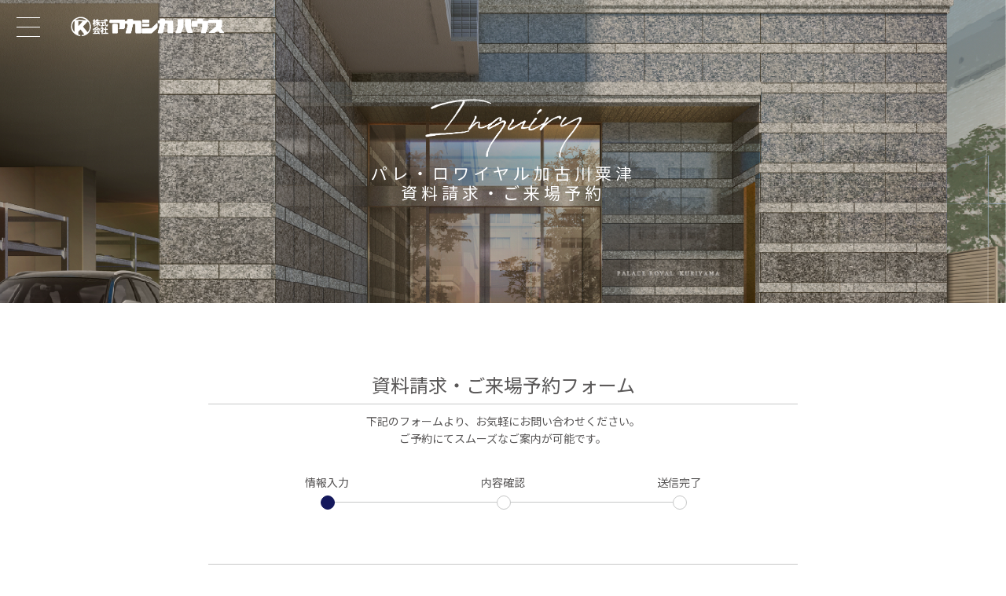

--- FILE ---
content_type: text/html; charset=UTF-8
request_url: https://akashika-h.jp/inquiry_awazu/
body_size: 40995
content:
<!DOCTYPE html>
<html lang="ja">
<head>
<!-- Google tag (gtag.js) -->
<script async src="https://www.googletagmanager.com/gtag/js?id=G-7QBQYQVTB9"></script>
<script async src="https://www.googletagmanager.com/gtag/js?id=AW-11297174748"></script>
<script>
  window.dataLayer = window.dataLayer || [];
  function gtag(){dataLayer.push(arguments);}
  gtag('js', new Date());

  gtag('config', 'G-7QBQYQVTB9');
      gtag('config', 'UA-35248460-1');
    gtag('config', 'AW-11297174748');
</script>
<meta charset="utf-8" />
<meta name="viewport" content="width=device-width, initial-scale=1,user-scalable=0" />
<meta name="format-detection" content="telephone=no, address=no, email=no" />
<link rel="shortcut icon" href="https://akashika-h.jp/wp-content/themes/akashika-h/images/favicon.ico">
<meta name="description" content="居住性・利便性・快適性を兼ね備えた永住型新築分譲マンション。姫路エリア・加古川エリア・明石エリアにてご案内しております。マンションをお探しの方はアカシカハウスにおこし下さい。" />
<meta name="keywords" content="アカシカハウス,新築,分譲,マンション,姫路,明石,加古川" />
<title>姫路・加古川・明石の新築分譲マンション｜株式会社アカシカハウス</title>
<link rel="preconnect" href="https://fonts.googleapis.com">
<link rel="preconnect" href="https://fonts.gstatic.com" crossorigin>
<link href="https://fonts.googleapis.com/css2?family=Noto+Serif+JP:wght@400;500;700;900&family=Noto+Sans+JP:wght@400;500;700&display=swap" rel="stylesheet">
<link rel="stylesheet" href="https://akashika-h.jp/wp-content/themes/akashika-h/css/base.css" />
<link rel="stylesheet" href="https://akashika-h.jp/wp-content/themes/akashika-h/css/common.css" />
<link rel="stylesheet" href="https://akashika-h.jp/wp-content/themes/akashika-h/css/slick.css" />
<link rel="stylesheet" href="https://akashika-h.jp/wp-content/themes/akashika-h/css/slick-theme.css" />
<link rel="stylesheet" href="https://akashika-h.jp/wp-content/themes/akashika-h/css/inquiry.css" />
<script src="https://akashika-h.jp/wp-content/themes/akashika-h/js/jquery-3.6.0.min.js"></script>
<script src="https://akashika-h.jp/wp-content/themes/akashika-h/js/slick.js"></script>
<!--ベースコード-->
<script src="https://js.comsbi-saas.com/cs.js"></script>
<!--Google所有権用タグ-------------------------------------->
<meta name="google-site-verification" content="D0FpSkmr30rHv0WA2Jq6LRyPi0Alrr3Vm864jOurIkc" />
<script src="https://akashika-h.jp/wp-content/themes/akashika-h/js/common.js"></script>
<meta name='robots' content='max-image-preview:large' />
<link rel='dns-prefetch' href='//s.w.org' />
		<script type="text/javascript">
			window._wpemojiSettings = {"baseUrl":"https:\/\/s.w.org\/images\/core\/emoji\/13.1.0\/72x72\/","ext":".png","svgUrl":"https:\/\/s.w.org\/images\/core\/emoji\/13.1.0\/svg\/","svgExt":".svg","source":{"concatemoji":"https:\/\/akashika-h.jp\/wp-includes\/js\/wp-emoji-release.min.js?ver=5.8.8"}};
			!function(e,a,t){var n,r,o,i=a.createElement("canvas"),p=i.getContext&&i.getContext("2d");function s(e,t){var a=String.fromCharCode;p.clearRect(0,0,i.width,i.height),p.fillText(a.apply(this,e),0,0);e=i.toDataURL();return p.clearRect(0,0,i.width,i.height),p.fillText(a.apply(this,t),0,0),e===i.toDataURL()}function c(e){var t=a.createElement("script");t.src=e,t.defer=t.type="text/javascript",a.getElementsByTagName("head")[0].appendChild(t)}for(o=Array("flag","emoji"),t.supports={everything:!0,everythingExceptFlag:!0},r=0;r<o.length;r++)t.supports[o[r]]=function(e){if(!p||!p.fillText)return!1;switch(p.textBaseline="top",p.font="600 32px Arial",e){case"flag":return s([127987,65039,8205,9895,65039],[127987,65039,8203,9895,65039])?!1:!s([55356,56826,55356,56819],[55356,56826,8203,55356,56819])&&!s([55356,57332,56128,56423,56128,56418,56128,56421,56128,56430,56128,56423,56128,56447],[55356,57332,8203,56128,56423,8203,56128,56418,8203,56128,56421,8203,56128,56430,8203,56128,56423,8203,56128,56447]);case"emoji":return!s([10084,65039,8205,55357,56613],[10084,65039,8203,55357,56613])}return!1}(o[r]),t.supports.everything=t.supports.everything&&t.supports[o[r]],"flag"!==o[r]&&(t.supports.everythingExceptFlag=t.supports.everythingExceptFlag&&t.supports[o[r]]);t.supports.everythingExceptFlag=t.supports.everythingExceptFlag&&!t.supports.flag,t.DOMReady=!1,t.readyCallback=function(){t.DOMReady=!0},t.supports.everything||(n=function(){t.readyCallback()},a.addEventListener?(a.addEventListener("DOMContentLoaded",n,!1),e.addEventListener("load",n,!1)):(e.attachEvent("onload",n),a.attachEvent("onreadystatechange",function(){"complete"===a.readyState&&t.readyCallback()})),(n=t.source||{}).concatemoji?c(n.concatemoji):n.wpemoji&&n.twemoji&&(c(n.twemoji),c(n.wpemoji)))}(window,document,window._wpemojiSettings);
		</script>
		<style type="text/css">
img.wp-smiley,
img.emoji {
	display: inline !important;
	border: none !important;
	box-shadow: none !important;
	height: 1em !important;
	width: 1em !important;
	margin: 0 .07em !important;
	vertical-align: -0.1em !important;
	background: none !important;
	padding: 0 !important;
}
</style>
	<link rel='stylesheet' id='mw-wp-form-css'  href='https://akashika-h.jp/wp-content/plugins/mw-wp-form/css/style.css?ver=5.8.8' type='text/css' media='all' />
<link rel='stylesheet' id='wp-block-library-css'  href='https://akashika-h.jp/wp-includes/css/dist/block-library/style.min.css?ver=5.8.8' type='text/css' media='all' />
<script type='text/javascript' src='https://akashika-h.jp/wp-includes/js/jquery/jquery.min.js?ver=3.6.0' id='jquery-core-js'></script>
<script type='text/javascript' src='https://akashika-h.jp/wp-includes/js/jquery/jquery-migrate.min.js?ver=3.3.2' id='jquery-migrate-js'></script>
<link rel="https://api.w.org/" href="https://akashika-h.jp/wp-json/" /><link rel="alternate" type="application/json" href="https://akashika-h.jp/wp-json/wp/v2/pages/1425" /><link rel="EditURI" type="application/rsd+xml" title="RSD" href="https://akashika-h.jp/xmlrpc.php?rsd" />
<link rel="wlwmanifest" type="application/wlwmanifest+xml" href="https://akashika-h.jp/wp-includes/wlwmanifest.xml" /> 
<meta name="generator" content="WordPress 5.8.8" />
<link rel="canonical" href="https://akashika-h.jp/inquiry_awazu/" />
<link rel='shortlink' href='https://akashika-h.jp/?p=1425' />
<link rel="alternate" type="application/json+oembed" href="https://akashika-h.jp/wp-json/oembed/1.0/embed?url=https%3A%2F%2Fakashika-h.jp%2Finquiry_awazu%2F" />
<link rel="alternate" type="text/xml+oembed" href="https://akashika-h.jp/wp-json/oembed/1.0/embed?url=https%3A%2F%2Fakashika-h.jp%2Finquiry_awazu%2F&#038;format=xml" />

<!-- Meta Pixel Code -->
<script type='text/javascript'>
!function(f,b,e,v,n,t,s){if(f.fbq)return;n=f.fbq=function(){n.callMethod?
n.callMethod.apply(n,arguments):n.queue.push(arguments)};if(!f._fbq)f._fbq=n;
n.push=n;n.loaded=!0;n.version='2.0';n.queue=[];t=b.createElement(e);t.async=!0;
t.src=v;s=b.getElementsByTagName(e)[0];s.parentNode.insertBefore(t,s)}(window,
document,'script','https://connect.facebook.net/en_US/fbevents.js?v=next');
</script>
<!-- End Meta Pixel Code -->

      <script type='text/javascript'>
        var url = window.location.origin + '?ob=open-bridge';
        fbq('set', 'openbridge', '237577206068276', url);
      </script>
    <script type='text/javascript'>fbq('init', '237577206068276', {}, {
    "agent": "wordpress-5.8.8-3.0.16"
})</script><script type='text/javascript'>
    fbq('track', 'PageView', []);
  </script>
<!-- Meta Pixel Code -->
<noscript>
<img height="1" width="1" style="display:none" alt="fbpx"
src="https://www.facebook.com/tr?id=237577206068276&ev=PageView&noscript=1" />
</noscript>
<!-- End Meta Pixel Code -->
<noscript><style>.lazyload[data-src]{display:none !important;}</style></noscript><style>.lazyload{background-image:none !important;}.lazyload:before{background-image:none !important;}</style><!-- User Heat Tag -->
<script type="text/javascript">
(function(add, cla){window['UserHeatTag']=cla;window[cla]=window[cla]||function(){(window[cla].q=window[cla].q||[]).push(arguments)},window[cla].l=1*new Date();var ul=document.createElement('script');var tag = document.getElementsByTagName('script')[0];ul.async=1;ul.src=add;tag.parentNode.insertBefore(ul,tag);})('//uh.nakanohito.jp/uhj2/uh.js', '_uhtracker');_uhtracker({id:'uhytbwpFGl'});
</script>
<!-- End User Heat Tag -->
</head>
<body>
<div id="wrapper">
	<!-- header開始 -->
  <header id="header">
    <h1><a href="/"><img src="[data-uri]" alt="株式会社アカシカハウス" data-src="https://akashika-h.jp/wp-content/themes/akashika-h/images/logo.png" decoding="async" class="lazyload" data-eio-rwidth="830" data-eio-rheight="124"><noscript><img src="https://akashika-h.jp/wp-content/themes/akashika-h/images/logo.png" alt="株式会社アカシカハウス" data-eio="l"></noscript></a></h1>
    <div class="openbtn"><div class="openbtn-area"><span></span><span></span><span></span></div></div>
    <div class="sub_menu sp_disp">
      <ul>
        <li><a href="/library">フォトライブラリー</a></li>
        <li><a href="/inquiry">資料請求・来場予約</a></li>
      </ul>
    </div>
    <nav id="navi">
      <ul>
        <li><a href="/">ホーム</a></li>
        <li><a href="/philosophy/">私たちの想い</a></li>
        <li><a href="/works/">分譲実績</a></li>
        <li><a href="/about/">私たちについて</a></li>
        <li><a href="/about/#group">アカシカグループ</a></li>
        <li><a href="/news/">新着情報</a></li>
        <li><a href="/library">フォトライブラリー</a></li>
        <li><a href="/inquiry">資料請求・来場予約</a></li>
      </ul>
    </nav>
    <div id="navi_overlay"></div>
  </header>
  <!-- header終了 -->
<style>
.news {
    position: absolute;
    bottom: 60px;
    right: 310px;
    width: 550px;
    background: rgb(16 15 73 / 53%);
}
@media only screen and (max-width: 900px) {
.news {
    position: absolute;
    bottom: 110px;
    right: 10px;
    width: 40%;
    background: rgb(16 15 73 / 53%);
}
.section.in .box .description {
    font-size: 90%;
    line-height: 1.8;
}
}
</style>	
<!-- page_head開始 -->
	<div class="page_head">
		<p class="eng fadein"><img src="[data-uri]" alt="Inquiry" data-src="https://akashika-h.jp/wp-content/themes/akashika-h/images/inquiry/eng_text_01.png" decoding="async" class="lazyload" data-eio-rwidth="595" data-eio-rheight="223"><noscript><img src="https://akashika-h.jp/wp-content/themes/akashika-h/images/inquiry/eng_text_01.png" alt="Inquiry" data-eio="l"></noscript></p>
		<h2 class="fadein">パレ・ロワイヤル加古川粟津<br>資料請求・ご来場予約</h2>
	</div>
	<!-- page_head終了 -->

  <!-- content開始 -->
	<main id="content">
		<div id="mw_wp_form_mw-wp-form-1426" class="mw_wp_form mw_wp_form_input  ">
					<form method="post" action="" enctype="multipart/form-data"><article class="inquiry_content">
	<h3>資料請求・<br class="sp_disp">ご来場予約フォーム</h3>
	<div class="intro">
		<p class="input">下記のフォームより、お気軽にお問い合わせください。<br class="pc_disp">ご予約にてスムーズなご案内が可能です。</p>
		<p class="confirm">入力内容をご確認の上、よろしければ「送信する」より<br class="sp_disp">お問い合わせを完了してください。<br>
		内容を修正する場合は、「入力画面へ戻る」より前の画面へ戻り、<br class="sp_disp">入力内容の修正をお願いします。</p>
	</div>
	<div class="flow">
		<div class="step01">情報入力</div>
		<div class="step02">内容確認</div>
		<div class="step03">送信完了</div>
	</div>
	<div class="form">
		<dl class="item">
			<dt class="title">お問い合わせ項目<span class="must">必須</span></dt>
			<dd class="detail">
				<div class="radio">
						<span class="mwform-radio-field horizontal-item">
		<label >
			<input type="radio" name="お問い合わせ項目" value="資料請求" />
			<span class="mwform-radio-field-text">資料請求</span>
		</label>
	</span>
	<span class="mwform-radio-field horizontal-item">
		<label >
			<input type="radio" name="お問い合わせ項目" value="ご来場予約" />
			<span class="mwform-radio-field-text">ご来場予約</span>
		</label>
	</span>

<input type="hidden" name="__children[お問い合わせ項目][]" value="{&quot;\u8cc7\u6599\u8acb\u6c42&quot;:&quot;\u8cc7\u6599\u8acb\u6c42&quot;,&quot;\u3054\u6765\u5834\u4e88\u7d04&quot;:&quot;\u3054\u6765\u5834\u4e88\u7d04&quot;}" />

				</div>
			</dd>
		</dl>
		<dl class="item">
			<dt class="title">来場・相談希望の日時<span class="sub">物件見学・来店予約の方のみ、ご記入ください</span></dt>
			<dd class="detail">
				<p class="note">翌日ご希望などはご対応できない場合があります。予めご了承の程お願いいたします</p>
				<dl class="schedule">
					<dt class="label">希望日</dt>
					<dd class="month">
						<span class="conf_none">日付 </span>
<input type="text" name="第一希望日付" class="text" size="30" value="" />
<script type="text/javascript">
jQuery(function($) {
	$("input[name='第一希望日付']").datepicker({
		"yearSuffix":"\u5e74","dateFormat":"yy\u5e74mm\u6708dd\u65e5","dayNames":["\u65e5\u66dc\u65e5","\u6708\u66dc\u65e5","\u706b\u66dc\u65e5","\u6c34\u66dc\u65e5","\u6728\u66dc\u65e5","\u91d1\u66dc\u65e5","\u571f\u66dc\u65e5"],"dayNamesMin":["\u65e5","\u6708","\u706b","\u6c34","\u6728","\u91d1","\u571f"],"dayNamesShort":["\u65e5\u66dc","\u6708\u66dc","\u706b\u66dc","\u6c34\u66dc","\u6728\u66dc","\u91d1\u66dc","\u571f\u66dc"],"monthNames":["1\u6708","2\u6708","3\u6708","4\u6708","5\u6708","6\u6708","7\u6708","8\u6708","9\u6708","10\u6708","11\u6708","12\u6708"],"monthNamesShort":["1\u6708","2\u6708","3\u6708","4\u6708","5\u6708","6\u6708","7\u6708","8\u6708","9\u6708","10\u6708","11\u6708","12\u6708"],"minDate":1,"maxDate":60	});
});
</script>

					</dd>
					<dd class="hour">
						<div class="select">
							<span class="conf_none">時間帯 </span>
							
<select name="第一希望時間" >
			<option value="" selected='selected'>
					</option>
			<option value="10：00" >
			10：00		</option>
			<option value="11：00" >
			11：00		</option>
			<option value="12：00" >
			12：00		</option>
			<option value="13：00" >
			13：00		</option>
			<option value="14：00" >
			14：00		</option>
			<option value="15：00" >
			15：00		</option>
			<option value="16：00" >
			16：00		</option>
			<option value="17：00" >
			17：00		</option>
	</select>

<input type="hidden" name="__children[第一希望時間][]" value="{&quot;&quot;:&quot;&quot;,&quot;10\uff1a00&quot;:&quot;10\uff1a00&quot;,&quot;11\uff1a00&quot;:&quot;11\uff1a00&quot;,&quot;12\uff1a00&quot;:&quot;12\uff1a00&quot;,&quot;13\uff1a00&quot;:&quot;13\uff1a00&quot;,&quot;14\uff1a00&quot;:&quot;14\uff1a00&quot;,&quot;15\uff1a00&quot;:&quot;15\uff1a00&quot;,&quot;16\uff1a00&quot;:&quot;16\uff1a00&quot;,&quot;17\uff1a00&quot;:&quot;17\uff1a00&quot;}" />

						</div>
					</dd>
				</dl>
				<!--<dl class="schedule">
					<dt class="label">第二希望</dt>
					<dd class="month">
						<span class="conf_none">日付 </span>&#091;mwform_datepicker name="第二希望日付" class="text" js="minDate:1,maxDate:60"&#093;
					</dd>
					<dd class="hour">
						<div class="select">
							<span class="conf_none">時間帯 </span>
							&#091;mwform_select name="第二希望時間" js='"minDate": 1' children=",10：00,11：00,12：00,13：00,14：00,15：00,16：00,17：00,"&#093;
						</div>
					</dd>
				</dl>
				<dl class="schedule">
					<dt class="label">第三希望</dt>
					<dd class="month">
						<span class="conf_none">日付 </span>&#091;mwform_datepicker name="第三希望日付" class="text" js="minDate:1,maxDate:60"&#093;
					</dd>
					<dd class="hour">
						<div class="select">
							<span class="conf_none">時間帯 </span>
							&#091;mwform_select name="第三希望時間" js='"minDate": 1' children=",10：00,11：00,12：00,13：00,14：00,15：00,16：00,17：00,"&#093;
						</div>
					</dd>
				</dl>-->
			</dd>
		</dl>
		<p class="chui">※ご来場を希望頂くと、後ほど担当者よりご連絡を差し上げます。<br>
		メールでの返信またはお電話での確認にて予約確定となります。<br>
		満席の場合は、日程のご変更をお願いする場合がございますのでご了承ください。<br>
		※当日のご予約は各マンションギャラリーの電話番号までお問い合わせください。<br>
		※祝日を除く毎週火・水曜日は定休日とさせていただきます。<br>
		※ご不明な点などございましたら下記お問い合わせ先までご連絡ください。<br><br>

		お問い合わせ：079-455-9492<br>
		営業時間：10:00～18:00（定休日:火・水曜日 ※祝日を除く）<br><br>
		</p>
		<dl class="item">
			<dt class="title">お客様情報</dt>
			<dd class="detail">
				<dl class="information">
					<dt class="label">お名前<span class="must">必須</span></dt>
					<dd class="detail">
						
<input type="text" name="姓" class="text w01" size="60" value="" placeholder="姓" />

<input type="text" name="名" class="text w01" size="60" value="" placeholder="名" />

					</dd>
				</dl>
				<dl class="information">
					<dt class="label">フリガナ<span class="must">必須</span></dt>
					<dd class="detail">
						
<input type="text" name="セイ" class="text w01" size="60" value="" placeholder="セイ" />

<input type="text" name="メイ" class="text w01" size="60" value="" placeholder="メイ" />

					</dd>
				</dl>
				<dl class="information">
					<dt class="label">生年月日<span class="must">必須</span></dt>
					<dd class="detail">
						
<input type="text" name="生年月日" class="text w01" size="60" value="" placeholder="19801106" />

					</dd>
				</dl>
				<dl class="information">
					<dt class="label">郵便番号<span class="must">必須</span></dt>
					<dd class="detail">
						
<input type="text" name="郵便番号" class="text w03" size="60" value="" placeholder="670-0083" />

					</dd>
				</dl>
				<dl class="information">
					<dt class="label">都道府県<span class="must">必須</span></dt>
					<dd class="detail">
		
<select name="都道府県" class="text w01">
			<option value="" selected='selected'>
			選択してください		</option>
			<option value="北海道" >
			北海道		</option>
			<option value="青森県" >
			青森県		</option>
			<option value="岩手県" >
			岩手県		</option>
			<option value="宮城県" >
			宮城県		</option>
			<option value="秋田県" >
			秋田県		</option>
			<option value="山形県" >
			山形県		</option>
			<option value="福島県" >
			福島県		</option>
			<option value="茨城県" >
			茨城県		</option>
			<option value="栃木県" >
			栃木県		</option>
			<option value="群馬県" >
			群馬県		</option>
			<option value="埼玉県" >
			埼玉県		</option>
			<option value="千葉県" >
			千葉県		</option>
			<option value="東京都" >
			東京都		</option>
			<option value="神奈川県" >
			神奈川県		</option>
			<option value="新潟県" >
			新潟県		</option>
			<option value="富山県" >
			富山県		</option>
			<option value="石川県" >
			石川県		</option>
			<option value="福井県" >
			福井県		</option>
			<option value="山梨県" >
			山梨県		</option>
			<option value="長野県" >
			長野県		</option>
			<option value="岐阜県" >
			岐阜県		</option>
			<option value="静岡県" >
			静岡県		</option>
			<option value="愛知県" >
			愛知県		</option>
			<option value="三重県" >
			三重県		</option>
			<option value="滋賀県" >
			滋賀県		</option>
			<option value="京都府" >
			京都府		</option>
			<option value="大阪府" >
			大阪府		</option>
			<option value="兵庫県" >
			兵庫県		</option>
			<option value="奈良県" >
			奈良県		</option>
			<option value="和歌山県" >
			和歌山県		</option>
			<option value="鳥取県" >
			鳥取県		</option>
			<option value="島根県" >
			島根県		</option>
			<option value="岡山県" >
			岡山県		</option>
			<option value="広島県" >
			広島県		</option>
			<option value="山口県" >
			山口県		</option>
			<option value="徳島県" >
			徳島県		</option>
			<option value="香川県" >
			香川県		</option>
			<option value="愛媛県" >
			愛媛県		</option>
			<option value="高知県" >
			高知県		</option>
			<option value="福岡県" >
			福岡県		</option>
			<option value="佐賀県" >
			佐賀県		</option>
			<option value="長崎県" >
			長崎県		</option>
			<option value="熊本県" >
			熊本県		</option>
			<option value="大分県" >
			大分県		</option>
			<option value="宮崎県" >
			宮崎県		</option>
			<option value="鹿児島県" >
			鹿児島県		</option>
			<option value="沖縄県" >
			沖縄県		</option>
	</select>

					</dd>
				</dl>
				<dl class="information">
					<dt class="label">市区郡町<span class="must">必須</span></dt>
					<dd class="detail">
						
<input type="text" name="市区郡町" class="text w01" size="60" value="" placeholder="姫路市" />

					</dd>
				</dl>
				<dl class="information">
					<dt class="label">丁目・番地<span class="must">必須</span></dt>
					<dd class="detail">
						
<input type="text" name="丁目・番地" class="text w01" size="60" value="" placeholder="辻井1丁目1-23" />

					</dd>
				</dl>
				<dl class="information">
					<dt class="label">マンション名</dt>
					<dd class="detail">
						
<input type="text" name="マンション名" class="text w01" size="60" value="" placeholder="" />

					</dd>
				</dl>
				<dl class="information">
					<dt class="label">電話番号<span class="must">必須</span></dt>
					<dd class="detail">
						
<input type="text" name="電話番号" class="text w02" size="60" value="" placeholder="079-298-1789" />

					</dd>
				</dl>
				<dl class="information">
					<dt class="label">メールアドレス<span class="must">必須</span></dt>
					<dd class="detail">
						
<input type="text" name="メールアドレス" class="text w01" size="60" value="" placeholder="sample@akashikahouse.com" />

					</dd>
				</dl>
				<dl class="information">
					<dt class="label">ご職業<span class="any">任意</span></dt>
					<dd class="detail">
						<div class="select">
							
<select name="職業" >
			<option value="" selected='selected'>
					</option>
			<option value="会社員" >
			会社員		</option>
			<option value="公務員" >
			公務員		</option>
			<option value="自営業／個人事業" >
			自営業／個人事業		</option>
			<option value="会社役員" >
			会社役員		</option>
			<option value="専業主婦・主夫" >
			専業主婦・主夫		</option>
			<option value="アルバイト／パート" >
			アルバイト／パート		</option>
			<option value="学生" >
			学生		</option>
			<option value="無職" >
			無職		</option>
			<option value="その他" >
			その他		</option>
	</select>

<input type="hidden" name="__children[職業][]" value="{&quot;&quot;:&quot;&quot;,&quot;\u4f1a\u793e\u54e1&quot;:&quot;\u4f1a\u793e\u54e1&quot;,&quot;\u516c\u52d9\u54e1&quot;:&quot;\u516c\u52d9\u54e1&quot;,&quot;\u81ea\u55b6\u696d\uff0f\u500b\u4eba\u4e8b\u696d&quot;:&quot;\u81ea\u55b6\u696d\uff0f\u500b\u4eba\u4e8b\u696d&quot;,&quot;\u4f1a\u793e\u5f79\u54e1&quot;:&quot;\u4f1a\u793e\u5f79\u54e1&quot;,&quot;\u5c02\u696d\u4e3b\u5a66\u30fb\u4e3b\u592b&quot;:&quot;\u5c02\u696d\u4e3b\u5a66\u30fb\u4e3b\u592b&quot;,&quot;\u30a2\u30eb\u30d0\u30a4\u30c8\uff0f\u30d1\u30fc\u30c8&quot;:&quot;\u30a2\u30eb\u30d0\u30a4\u30c8\uff0f\u30d1\u30fc\u30c8&quot;,&quot;\u5b66\u751f&quot;:&quot;\u5b66\u751f&quot;,&quot;\u7121\u8077&quot;:&quot;\u7121\u8077&quot;,&quot;\u305d\u306e\u4ed6&quot;:&quot;\u305d\u306e\u4ed6&quot;}" />

						</div>
					</dd>
				</dl>
				<dl class="information">
					<dt class="label">ご勤務先<span class="any">任意</span></dt>
					<dd class="detail">
						
<input type="text" name="勤務先" class="text w01" size="60" value="" placeholder="例）株式会社アカシカハウス" />

					</dd>
				</dl>
				<!--<dl class="information">
					<dt class="label">自己資金<span class="any">任意</span></dt>
					<dd class="detail">
						<div class="select">
							&#091;mwform_select name="自己資金" children=",200万円未満,200万円以上400万円未満,400万円以上600万円未満,600万円以上800万円未満,800万円以上1000万円未満,1000万円以上1200万円未満,1200万円以上1500万円未満,1500万万円以上2000万円未満,2000万円以上"&#093;
						</div>
					</dd>
				</dl>-->
				<dl class="information">
					<dt class="label">自己資金<span class="any">任意</span></dt>
					<dd class="detail">
						<div class="select">
							
<select name="自己資金" >
			<option value="" selected='selected'>
					</option>
			<option value="～100万円" >
			～100万円		</option>
			<option value="～200万円" >
			～200万円		</option>
			<option value="～300万円" >
			～300万円		</option>
			<option value="～400万円" >
			～400万円		</option>
			<option value="～500万円" >
			～500万円		</option>
			<option value="～600万円" >
			～600万円		</option>
			<option value="～700万円" >
			～700万円		</option>
			<option value="～800万円" >
			～800万円		</option>
			<option value="～900万円" >
			～900万円		</option>
			<option value="～1000万円" >
			～1000万円		</option>
			<option value="1000万円以上" >
			1000万円以上		</option>
	</select>

<input type="hidden" name="__children[自己資金][]" value="{&quot;&quot;:&quot;&quot;,&quot;\uff5e100\u4e07\u5186&quot;:&quot;\uff5e100\u4e07\u5186&quot;,&quot;\uff5e200\u4e07\u5186&quot;:&quot;\uff5e200\u4e07\u5186&quot;,&quot;\uff5e300\u4e07\u5186&quot;:&quot;\uff5e300\u4e07\u5186&quot;,&quot;\uff5e400\u4e07\u5186&quot;:&quot;\uff5e400\u4e07\u5186&quot;,&quot;\uff5e500\u4e07\u5186&quot;:&quot;\uff5e500\u4e07\u5186&quot;,&quot;\uff5e600\u4e07\u5186&quot;:&quot;\uff5e600\u4e07\u5186&quot;,&quot;\uff5e700\u4e07\u5186&quot;:&quot;\uff5e700\u4e07\u5186&quot;,&quot;\uff5e800\u4e07\u5186&quot;:&quot;\uff5e800\u4e07\u5186&quot;,&quot;\uff5e900\u4e07\u5186&quot;:&quot;\uff5e900\u4e07\u5186&quot;,&quot;\uff5e1000\u4e07\u5186&quot;:&quot;\uff5e1000\u4e07\u5186&quot;,&quot;1000\u4e07\u5186\u4ee5\u4e0a&quot;:&quot;1000\u4e07\u5186\u4ee5\u4e0a&quot;}" />

						</div>
					</dd>
				</dl>
				<dl class="information">
					<dt class="label">ご家族数<span class="must">必須</span></dt>
					<dd class="detail">
						<div class="select">
							
<select name="ご家族数" >
			<option value="" selected='selected'>
					</option>
			<option value="1人" >
			1人		</option>
			<option value="2人" >
			2人		</option>
			<option value="3人" >
			3人		</option>
			<option value="4人" >
			4人		</option>
			<option value="5人" >
			5人		</option>
			<option value="6人" >
			6人		</option>
			<option value="7人" >
			7人		</option>
			<option value="8人以上" >
			8人以上		</option>
	</select>

<input type="hidden" name="__children[ご家族数][]" value="{&quot;&quot;:&quot;&quot;,&quot;1\u4eba&quot;:&quot;1\u4eba&quot;,&quot;2\u4eba&quot;:&quot;2\u4eba&quot;,&quot;3\u4eba&quot;:&quot;3\u4eba&quot;,&quot;4\u4eba&quot;:&quot;4\u4eba&quot;,&quot;5\u4eba&quot;:&quot;5\u4eba&quot;,&quot;6\u4eba&quot;:&quot;6\u4eba&quot;,&quot;7\u4eba&quot;:&quot;7\u4eba&quot;,&quot;8\u4eba\u4ee5\u4e0a&quot;:&quot;8\u4eba\u4ee5\u4e0a&quot;}" />

						</div>
					</dd>
				</dl>
			</dd>
		</dl>
		<dl class="item">
			<dt class="title">当物件を知ったきっかけ<span class="must">必須</span></dt>
			<dd class="detail">
				<div class="select">
					
<select name="きっかけ" >
			<option value="モデル看板" >
			モデル看板		</option>
			<option value="建設地看板" >
			建設地看板		</option>
			<option value="新聞折込チラシ" >
			新聞折込チラシ		</option>
			<option value="ポストにはいっていたチラシ" >
			ポストにはいっていたチラシ		</option>
			<option value="リビング新聞折込チラシ" >
			リビング新聞折込チラシ		</option>
			<option value="インスタグラム広告" >
			インスタグラム広告		</option>
			<option value="YouTube広告" >
			YouTube広告		</option>
			<option value="当ホームページ" >
			当ホームページ		</option>
			<option value="LIFULL HOME&#039;S(ホームズ)" >
			LIFULL HOME&#039;S(ホームズ)		</option>
			<option value="at home" >
			at home		</option>
			<option value="yahoo不動産" >
			yahoo不動産		</option>
			<option value="知人・友人の紹介" >
			知人・友人の紹介		</option>
			<option value="その他" >
			その他		</option>
	</select>

<input type="hidden" name="__children[きっかけ][]" value="{&quot;\u30e2\u30c7\u30eb\u770b\u677f&quot;:&quot;\u30e2\u30c7\u30eb\u770b\u677f&quot;,&quot;\u5efa\u8a2d\u5730\u770b\u677f&quot;:&quot;\u5efa\u8a2d\u5730\u770b\u677f&quot;,&quot;\u65b0\u805e\u6298\u8fbc\u30c1\u30e9\u30b7&quot;:&quot;\u65b0\u805e\u6298\u8fbc\u30c1\u30e9\u30b7&quot;,&quot;\u30dd\u30b9\u30c8\u306b\u306f\u3044\u3063\u3066\u3044\u305f\u30c1\u30e9\u30b7&quot;:&quot;\u30dd\u30b9\u30c8\u306b\u306f\u3044\u3063\u3066\u3044\u305f\u30c1\u30e9\u30b7&quot;,&quot;\u30ea\u30d3\u30f3\u30b0\u65b0\u805e\u6298\u8fbc\u30c1\u30e9\u30b7&quot;:&quot;\u30ea\u30d3\u30f3\u30b0\u65b0\u805e\u6298\u8fbc\u30c1\u30e9\u30b7&quot;,&quot;\u30a4\u30f3\u30b9\u30bf\u30b0\u30e9\u30e0\u5e83\u544a&quot;:&quot;\u30a4\u30f3\u30b9\u30bf\u30b0\u30e9\u30e0\u5e83\u544a&quot;,&quot;YouTube\u5e83\u544a&quot;:&quot;YouTube\u5e83\u544a&quot;,&quot;\u5f53\u30db\u30fc\u30e0\u30da\u30fc\u30b8&quot;:&quot;\u5f53\u30db\u30fc\u30e0\u30da\u30fc\u30b8&quot;,&quot;LIFULL HOME&#039;S(\u30db\u30fc\u30e0\u30ba)&quot;:&quot;LIFULL HOME&#039;S(\u30db\u30fc\u30e0\u30ba)&quot;,&quot;at home&quot;:&quot;at home&quot;,&quot;yahoo\u4e0d\u52d5\u7523&quot;:&quot;yahoo\u4e0d\u52d5\u7523&quot;,&quot;\u77e5\u4eba\u30fb\u53cb\u4eba\u306e\u7d39\u4ecb&quot;:&quot;\u77e5\u4eba\u30fb\u53cb\u4eba\u306e\u7d39\u4ecb&quot;,&quot;\u305d\u306e\u4ed6&quot;:&quot;\u305d\u306e\u4ed6&quot;}" />

				</div>
			</dd>
		</dl>
		<dl class="item">
			<dt class="title">お問い合わせやご相談内容<span class="any">任意</span></dt>
			<dd class="detail">
				
<textarea name="相談内容" cols="50" rows="5" placeholder="物件名や複数見学希望など、ご質問やご要望など"></textarea>

			</dd>
		</dl>
		<p class="privacy">当社の<a href="/about#privacy" target="_blank" rel="noopener">プライバシーポリシー</a>について、ご同意の上、<br class="sp_disp">確認画面へお進みください。</p>
		<div class="check">
			
	<span class="mwform-checkbox-field horizontal-item">
		<label >
			<input type="checkbox" name="プライバシーポリシー[data][]" value="同意する" />
			<span class="mwform-checkbox-field-text">同意する</span>
		</label>
	</span>

<input type="hidden" name="プライバシーポリシー[separator]" value="," />

<input type="hidden" name="__children[プライバシーポリシー][]" value="{&quot;\u540c\u610f\u3059\u308b&quot;:&quot;\u540c\u610f\u3059\u308b&quot;}" />

		</div>
		<div class="btn_box">
			
			
<input type="submit" name="submitConfirm" value="確認画面に進む" class="btn"/>

		</div>
	</div>
</article>

<style>
.chui {
    padding: 10px;
    font-size: 12px;
    color: red;
    line-height: 1.5;
}
</style>

<script>
// 定休日（火・水）を選択不可にする
jQuery(function ($) {
    $('.hasDatepicker').datepicker('option', 'beforeShowDay', function (date) {
        var ret = [(date.getDay() != 2 && date.getDay() != 3)];
        return ret;
    });

  //日付ピッカーの項目のみ、オートコンプリート機能を無効
  $('form .hasDatepicker').attr('autocomplete', 'off');
});
</script><input type="hidden" name="mw-wp-form-form-id" value="1426" /><input type="hidden" name="mw_wp_form_token" value="2ed28e66c83823fa775692d738bee52437b0758a3714156a1d272351a0730e7c" /></form>
				<!-- end .mw_wp_form --></div>
	</main>
	<!-- content終了 -->

<link rel="stylesheet" href="/wp-content/themes/akashika-h/css/inquiry.css">



<p></p>
	<!-- breadcrumb開始 -->
	<aside id="breadcrumb">
    <ol>
      <li><a href="/">ホーム</a></li>
	        <li>資料請求・ご来場予約 粟津</li>
	      </ol>
  </aside>
	<!-- breadcrumb終了 -->
	<!-- footer開始 -->
  <footer id="footer">
    <div class="logo"><a href="/"><img src="[data-uri]" alt="株式会社アカシカハウス" data-src="https://akashika-h.jp/wp-content/themes/akashika-h/images/logo.png" decoding="async" class="lazyload" data-eio-rwidth="830" data-eio-rheight="124"><noscript><img src="https://akashika-h.jp/wp-content/themes/akashika-h/images/logo.png" alt="株式会社アカシカハウス" data-eio="l"></noscript></a></div>
    <p class="info">
      <span class="company">株式会社 アカシカハウス</span>
      <span class="address">住所:〒670-0083 姫路市辻井１丁目1番23号</span>
      <span class="tel">TEL: <a href="tel:0792981789">079-298-1789</a>　FAX:079-293-6815</span>
    </p>
    <p class="copyright">Copyright &copy; 2016 Akashika-house Co., Ltd. All Rights Reserved.</p>
  </footer>
	<!-- footer終了 -->
</div>
    <!-- Meta Pixel Event Code -->
    <script type='text/javascript'>
        document.addEventListener( 'wpcf7mailsent', function( event ) {
        if( "fb_pxl_code" in event.detail.apiResponse){
          eval(event.detail.apiResponse.fb_pxl_code);
        }
      }, false );
    </script>
    <!-- End Meta Pixel Event Code -->
    <div id='fb-pxl-ajax-code'></div><link rel='stylesheet' id='jquery.ui-css'  href='//ajax.googleapis.com/ajax/libs/jqueryui/1.12.1/themes/smoothness/jquery-ui.min.css?ver=1.12.1' type='text/css' media='all' />
<script type='text/javascript' src='https://akashika-h.jp/wp-content/plugins/mw-wp-form/js/form.js?ver=5.8.8' id='mw-wp-form-js'></script>
<script type='text/javascript' id='eio-lazy-load-js-before'>
var eio_lazy_vars = {"exactdn_domain":"","skip_autoscale":0,"threshold":0};
</script>
<script type='text/javascript' src='https://akashika-h.jp/wp-content/plugins/ewww-image-optimizer/includes/lazysizes.min.js?ver=721' id='eio-lazy-load-js'></script>
<script type='text/javascript' src='https://akashika-h.jp/wp-includes/js/wp-embed.min.js?ver=5.8.8' id='wp-embed-js'></script>
<script type='text/javascript' src='https://akashika-h.jp/wp-includes/js/jquery/ui/core.min.js?ver=1.12.1' id='jquery-ui-core-js'></script>
<script type='text/javascript' src='https://akashika-h.jp/wp-includes/js/jquery/ui/datepicker.min.js?ver=1.12.1' id='jquery-ui-datepicker-js'></script>
<script>
jQuery(function($){
	var apiUrl = "https://holidays-jp.github.io/api/v1/date.json";
	// 祝日の日付を取得
	$.get(apiUrl, function(data) {
		var holidays = Object.keys(data);
		var closedays = ['2024-01-01','2024-01-02','2024-01-03','2024-01-04','2024-01-05','2024-01-10','2024-01-16','2024-01-17','2024-01-23','2024-01-24','2024-01-30','2024-01-31','2024-02-06','2024-02-07','2024-02-14','2024-02-15','2024-02-20','2024-02-21','2024-02-27','2024-02-28','2024-03-05','2024-03-06','2024-03-12','2024-03-13','2024-03-19','2024-03-26','2024-03-27','2024-04-02','2024-04-03','2024-04-09','2024-04-10','2024-04-16','2024-04-17','2024-04-23','2024-04-24','2024-05-01','2024-05-08','2024-05-09','2024-05-14','2024-05-15','2024-05-21','2024-05-22','2024-05-28','2024-05-29','2024-06-04','2024-06-05','2024-06-11','2024-06-12','2024-06-18','2024-06-19','2024-06-25','2024-06-26','2024-07-02','2024-07-03','2024-07-09','2024-07-10','2024-07-17','2024-07-23','2024-07-24','2024-07-30','2024-07-31','2024-08-06','2024-08-07','2024-08-13','2024-08-14','2024-08-15','2024-08-16','2024-08-17','2024-08-18','2024-08-19','2024-08-20','2024-08-21','2024-08-27','2024-08-28','2024-09-03','2024-09-04','2024-09-10','2024-09-11','2024-09-18','2024-09-25','2024-09-26','2024-10-01','2024-10-02','2024-10-08','2024-10-09','2024-10-16','2024-10-17','2024-10-22','2024-10-23','2024-10-29','2024-10-30','2024-11-06','2024-11-12','2024-11-13','2024-11-19','2024-11-20','2024-11-26','2024-11-27','2024-12-03','2024-12-04','2024-12-10','2024-12-11','2024-12-17','2024-12-18','2024-12-25','2024-12-28','2024-12-29','2024-12-30','2024-12-31','2025-01-01','2025-01-02','2025-01-03','2025-01-04','2025-01-05','2025-01-08','2025-01-15','2025-01-21','2025-01-22','2025-01-28','2025-01-29','2025-02-04','2025-02-05','2025-02-12','2025-02-18','2025-02-19','2025-02-26','2025-02-27','2025-03-04','2025-03-05','2025-03-11','2025-03-12','2025-03-18','2025-03-19','2025-03-25','2025-03-26','2025-04-01','2025-04-02','2025-04-08','2025-04-.9','2025-04-15','2025-04-16','2025-04-22','2025-04-23','2025-04-30','2025-05-07','2025-05-08','2025-05-13','2025-05-14','2025-05-20','2025-05-21','2025-05-27','2025-05-28','2025-06-03','2025-06-04','2025-06-10','2025-06-11','2025-06-17','2025-06-18','2025-06-24','2025-06-25','2025-07-01','2025-07-02','2025-07-08','2025-07-09','2025-07-15','2025-07-16','2025-07-23','2025-07-24','2025-07-29','2025-07-30','2025-08-05','2025-08-06','2025-08-13','2025-08-14','2025-08-15','2025-08-16','2025-08-17','2025-08-20','2025-08-26','2025-08-27','2025-09-02','2025-09-03','2025-09-09','2025-09-10','2025-09-17','2025-09-18','2025-09-24','2025-09-25','2025-09-30','2025-10-01','2025-10-07','2025-10-08','2025-10-15','2025-10-16','2025-10-21','2025-10-22','2025-10-28','2025-10-29','2025-11-05','2025-11-06','2025-11-11','2025-11-12','2025-11-18','2025-11-19','2025-11-26','2025-11-27','2025-12-02','2025-12-03','2025-12-09','2025-12-10','2025-12-16','2025-12-17','2025-12-24','2025-12-27','2025-12-28','2025-12-29','2025-12-30','2025-12-31','2026-01-01','2026-01-02','2026-01-03','2026-01-04','2026-01-07','2026-01-14','2026-01-15','2026-01-20','2026-01-21','2026-01-27','2026-01-28','2026-02-03','2026-02-04','2026-02-10','2026-02-17','2026-02-18','2026-02-25','2026-02-26','2026-03-03','2026-03-04','2026-03-10','2026-03-11','2026-03-17','2026-03-18','2026-03-24','2026-03-25',];
		$(".hasDatepicker").datepicker("option", "beforeShowDay", function(date){
			// 祝日
			var dateString = $.datepicker.formatDate('yy-mm-dd', date);
			if($.inArray(dateString, closedays) !== -1) {
				return [false, 'ui-state-disabled'];
			} else if ($.inArray(dateString, holidays) !== -1) {
				return [true, 'class-holiday'];
			} else {
				return [true, ''];
			}
		});
	});
	$('form .hasDatepicker').attr('readonly', 'readonly');
	$('form .hasDatepicker').attr('autocomplete', 'off');
});
</script>
<script>
$(function(){
	if( $( '#mw_wp_form_mw-wp-form-1426' ).hasClass( 'mw_wp_form_complete' ) ){
		fbq('track', 'CompleteRegistration');
<!--カスタムイベント-->
		window._comsbisaas = window._comsbisaas || [];
		function comsbisaas(){ _comsbisaas.push(arguments); }
		comsbisaas("init","g87wxL-fQ3pjj","YFsLoM"); // 初期化
		comsbisaas("trigger","IzVAU0-quE8dC"); // ポストバック実行 来場予約_CV
	}
});
</script>
    <!--ATHOME　tag---------------------------------------------------------------------------------------------------->
<script type="text/javascript">
  (function () {
    var tagjs = document.createElement("script");
    var s = document.getElementsByTagName("script")[0];
    tagjs.async = true;
    tagjs.src = "//s.yjtag.jp/tag.js#site=fbV6V3B";
    s.parentNode.insertBefore(tagjs, s);
  }());
</script>
<noscript>
  <iframe src="//b.yjtag.jp/iframe?c=fbV6V3B" width="1" height="1" frameborder="0" scrolling="no" marginheight="0" marginwidth="0"></iframe>
</noscript>
<!--tag----------------------------------------------------------------------------------------------------->
</body>
</html>


--- FILE ---
content_type: text/css
request_url: https://akashika-h.jp/wp-content/themes/akashika-h/css/base.css
body_size: 1930
content:
@charset "UTF-8";

/**
 *
 * CSSリセット、再定義
 *
**/


/**
 * CSSリセット
 * 参照元：http: //meyerweb.com/eric/tools/css/reset/
**/

html, body, div, span, applet, object, iframe,
h1, h2, h3, h4, h5, h6, p, blockquote, pre,
a, abbr, acronym, address, big, cite, code,
del, dfn, em, img, ins, kbd, q, s, samp,
small, strike, strong, sub, sup, tt, var,
b, u, i, center,
dl, dt, dd, ol, ul, li,
fieldset, form, label, legend,
table, caption, tbody, tfoot, thead, tr, th, td,
article, aside, canvas, details, embed, 
figure, figcaption, footer, header, hgroup, 
menu, nav, output, ruby, section, summary,
time, mark, audio, video {
	margin: 0;
	padding: 0;
	border: 0;
	font-size: 100%;
	font: inherit;
	vertical-align: baseline;
}

/* HTML5 display-role reset for older browsers */
article, aside, details, figcaption, figure, 
footer, header, hgroup, menu, nav, section {
	display: block;
}

body {
	line-height: 1;
}

ol, ul {
	list-style: none;
}

blockquote, q {
	quotes: none;
}

blockquote: before, blockquote: after,
q: before, q: after {
	content: '';
	content: none;
}
table {
	border-collapse: collapse;
	border-spacing: 0;
}


/**
 * 再定義
**/

body {
	color: #000000;
  font-family: 'Noto Sans JP';
	font-size: 16px;
	line-height: 1.8em;
	letter-spacing: 0px;
	text-align: center;
	background: #ffffff;
	-webkit-text-size-adjust: none;
}


table {
	color: #000000;
  font-family: 'Noto Sans JP';
	font-size: 16px;
	line-height: 1.8em;
	letter-spacing: 0px;
	empty-cells:  show;
}

input,textarea,select {
	color: #000000;
  font-family: 'Noto Sans JP';
	font-size: 16px;
	line-height: 1.8em;
}

table td, table td {
	empty-cells: show;
}

a {
	color: #000000;
  text-decoration: none;
	transition:all 0.5s;
}

a:hover {
  opacity: 0.6;

}

img {
  max-width: 100%;
  height: auto;
	border: none;
	transition: all 0.5s;
}

a img {

}

a:hover img {
	opacity: 0.6;
}

em { font-style: normal; }







--- FILE ---
content_type: text/css
request_url: https://akashika-h.jp/wp-content/themes/akashika-h/css/common.css
body_size: 15088
content:
@charset "UTF-8";

/**
 * SP表示
**/
.sp_disp { display: none !important; }
@media only screen and (max-width: 900px) {
  .pc_disp { display: none !important; }
  .sp_disp { display: block !important; }
}



/**
 * fade in
**/
.fadein {
	opacity : 0;
	transform : translate(0, 50px);
	transition: all 0.5s;
}
.fadein.scrollin {
	opacity : 1;
	transform : translate(0, 0);
}



/**
 * wrapper
**/
#wrapper {
  overflow: hidden;
}


/**
 * header
**/
#header {
  position: fixed;
  top: 0;
  left: 0;
  z-index: 10002;
  width: 100%;
}
#header h1 {
  width: 208px;
  position: absolute;
  top: 18px;
  left: 84px;
  z-index: 1;
}
#header.scroll h1 {
  background: url("../images/logo-scroll.png") no-repeat center center;
  background-size: 100% auto;
}
#header.scroll h1 img {
  opacity: 0;
}
#header .openbtn {
  position: absolute;
  top: 0;
  left: 0;
  cursor: pointer;
  width: 72px;
  height: 72px;
  transition: all .4s;
  box-sizing: border-box;
  border-radius: 0;
  z-index: 100;
}
#header .openbtn span{
  display: inline-block;
  transition: all .4s;
  position: absolute;
  left: 21px;
  height: 1px;
  border-radius: 0px;
  background: #fff;
  width: 30px;
}
#header .openbtn:hover{
  background: #231815;
}
#header .openbtn:hover span{
  background: #ffffff;
}
#header.scroll .openbtn{
  background: #231815;
}
#header.scroll .openbtn span{
  background: #ffffff;
}
#header .openbtn span:nth-of-type(1) {
  top: 22px;
}
#header .openbtn span:nth-of-type(2) {
  top: 34px;
}
#header .openbtn span:nth-of-type(3) {
  top: 46px;
}
#header .openbtn.active span:nth-of-type(1) {
  top: 29px;
  transform: translateY(6px) rotate(-45deg);
}
#header .openbtn.active span:nth-of-type(2) {
  opacity: 0;
}
#header .openbtn.active span:nth-of-type(3){
  top: 41px;
  transform: translateY(-6px) rotate(45deg);
}
@media only screen and (max-width: 900px) {
  #header h1 {
    width: 150px;
    position: absolute;
    top: 15px;
    left: 15px;
    z-index: 1;
  }
  
  
  .sub_menu {
    width: 100%;
    background: #ffffff;
    position: fixed;
    bottom: 0;
    left: 0;
    z-index: 1;
  }
  .sub_menu ul {
    margin: 0 0 0 50px;
    width: calc(  100% - 50px );
    height: 50px;
    display: table;
  }
  .sub_menu ul li {
    margin: 0 0 0 0;
    height: 50px;
    display: table-cell;
  }
  .sub_menu ul li a {
    padding: 10px 0 0 0;
    height: 50px;
    line-height: 1.4em;
    font-size: 13px;
    color: #231815;
    box-sizing: border-box;
    display: block;
  }
  .sub_menu ul li a:after {
    margin: 6px auto 0;
    width: 10px;
    height: 5px;
    line-height: 5px;
    content: "";
    background: url("../images/arrow_01.png") no-repeat center center;
    background-size: cover;
    display: block;
  }
  #header .openbtn {
    position: fixed;
    top: auto;
    bottom: 0;
    left: 0;
    cursor: pointer;
    width: 50px;
    height: 50px;
    background: #fff;
    transition: all .4s;
    box-sizing: border-box;
    border-radius: 0;
    z-index: 100;
  }
  #header .openbtn span{
    display: inline-block;
    transition: all .4s;
    position: absolute;
    left: 15px;
    height: 1px;
    border-radius: 0px;
    background: #000;
    width: 20px;
  }
  #header .openbtn:hover {
    background: #fff;
  }
  #header .openbtn:hover span{
    background: #000;
  }
  #header.scroll .openbtn {
    background: #fff;
  }
  #header.scroll .openbtn span{
    background: #000;
  }
  
  #header .openbtn span:nth-of-type(1) {
    top: 15px;
  }
  #header .openbtn span:nth-of-type(2) {
    top: 25px;
  }
  #header .openbtn span:nth-of-type(3) {
    top: 35px;
  }
  #header .openbtn.active {
    background: #000000;
  }
  #header .openbtn.active span:nth-of-type(1) {
    top: 19px;
    background: #fff;
    transform: translateY(6px) rotate(-45deg);
  }
  #header .openbtn.active span:nth-of-type(2) {
    opacity: 0;
    background: #fff;
  }
  #header .openbtn.active span:nth-of-type(3){
    top: 31px;
    background: #fff;
    transform: translateY(-6px) rotate(45deg);
  }

  
}

/**
 * navi
**/
#navi_overlay {
  width: 100%;
  height: 100vh;
  background: rgba(0,0,0,0.5);
  display: none;
  position: fixed;
  top: 0;
  left: 0;
  z-index: 10;
}
#navi {
  width: 310px;
  background: rgba(255,255,255,0.9);
  display: none;
  position: absolute;
  top: 72px;
  left: 0;
  z-index: 100;
}
#navi ul {
  margin: 0 auto;
  width: 288px;
}
#navi ul li {
  border-top: 1px solid rgba(0,0,0,0.75);
}
#navi ul li:nth-of-type(1) {
  border-top: none;
}
#navi ul li a {
  padding: 20px 0;
  display: block;
  text-decoration: none;
  line-height: 1.2em;
  font-size: 16px;
  color: #231815;
	transition: all 0.5s;
}
@media only screen and (max-width: 900px) {
  #navi {
    width: 260px;
    background: rgba(255,255,255,0.9);
    display: none;
    position: fixed;
    top: auto;
    bottom: 50px;
    left: 0;
    z-index: 100;
  }
  #navi ul {
    margin: 0 auto;
    width: 242px;
  }
  #navi ul li {
    border-top: 1px solid rgba(0,0,0,0.75);
  }
  #navi ul li:nth-of-type(1) {
    border-top: none;
  }
  #navi ul li a {
    padding: 15px 0;
    display: block;
    text-decoration: none;
    line-height: 1.2em;
    font-size: 15px;
    color: #231815;
  }

}


/**
 * page_head
**/
.page_head {
  margin: 0 0 73px 0;
  width: 100%;
  height: 386px;
  color: #ffffff;
  position: relative;
}
.page_head h2 {
  margin: 0 0 15px 0;
  line-height: 1.2em;
  font-size: 21px;
  font-weight: normal;
  letter-spacing: 5px;
}
.page_head .intro {
  margin: 0 0 0 0;
  line-height: 2.1em;
  font-size: 14px;
}
@media only screen and (max-width: 900px) {
  .page_head {
    margin: 0 0 30px 0;
    width: 100%;
    height: 100vh;
    color: #ffffff;
    position: relative;
  }
  .page_head h2 {
    margin: 0 0 15px 0;
    line-height: 1.2em;
    font-size: 15px;
    font-weight: normal;
    letter-spacing: 5px;
  }
  .page_head .intro {
    margin: 0 0 0 0;
    line-height: 2.1em;
    font-size: 11px;
  }

}


/**
 * breadcrumb
**/
#breadcrumb {
  margin: 0 50px 20px 50px;
  line-height: 1.4em;
  font-size: 12px;
  text-align: left;
}
#breadcrumb ol {

}
#breadcrumb ol li {
  display: inline-block;
}
#breadcrumb ol li:before {
  padding: 0 0.5em;
  content: ">";
  display: inline-block;
}
#breadcrumb ol li:nth-of-type(1):before {
  padding: 0 0 0 0;
  content: "";
}
#breadcrumb ol li a {
  color: #000000;
}
@media only screen and (max-width: 900px) {
  #breadcrumb {
    display: none;
  }
}


/**
 * footer
**/
#footer {
  margin: 0 0 0 0;
  padding: 65px 0 10px 0;
  line-height: 1.4em;
  font-size: 12px;
  text-align: center;
  color: #ffffff;
  background: #666666;
  overflow: hidden;
}
#footer .logo {
  margin: 0 auto 20px;
  width: 200px;
}
#footer .info {
  margin: 0 0 0 0;
  padding: 0 0 50px 0;
  line-height: 1.4em;
  font-size: 13px;
}
#footer .info .company {
  margin: 0 0 0 0;
  padding: 0 1em 0 0;
}
#footer .info .address {
  margin: 0 0 0 0;
  padding: 0 1em 0 0;
}
#footer .info a {
  color: #ffffff;
  text-decoration: none;
  cursor: default;
}
#footer .copyright {
  margin: 0 0 0 0;
  padding: 0 0 0 0;
  line-height: 1.4em;
  font-size: 11px;
}
@media only screen and (max-width: 900px) {
  #footer {
    padding: 20px 0 150px 0;
  }
  #footer .logo {
    margin: 0 auto 15px;
    width: 200px;
  }
  #footer .info {
    margin: 0 0 0 0;
    padding: 0 0 20px 0;
    line-height: 1.4em;
    font-size: 13px;
  }
  #footer .info .company {
    margin: 0 0 0 0;
    padding: 0 0 0 0;
    display: block;
  }
  #footer .info .address {
    margin: 0 0 0 0;
    padding: 0 0 0 0;
    display: block;
  }
  #footer .info .tel {
    display: block;
  }
}


/**
 * floating_bnr
**/
#floating_bnr {
  width: 295px;
  text-align: center;
  background: rgba(0,0,0,0.75);
  position: fixed;
  bottom: 30px;
  right: 30px;
  z-index: 2;
}
#floating_bnr img {
  width: 100%;
  display: block;
}
#floating_bnr .bnr_open_btn {
  width: 14px;
  position: absolute;
  top: 6px;
  right: 8px;
  display: block;
}
#floating_bnr .bnr_open_btn img.off {
  display: block;
}
#floating_bnr .bnr_open_btn img.on {
  display: none;
}
#floating_bnr .bnr_open_btn.active img.off {
  display: none;
}
#floating_bnr .bnr_open_btn.active img.on {
  display: block;
}
#floating_bnr .title {
  margin: 0 0 0 0;
  padding: 15px 0 0 75px;
  min-height: 86px;
  line-height: 1.4em;
  font-size: 19px;
  font-family: 'Noto Serif JP', serif;
  color: #ffffff;
  box-sizing: border-box;
}
#floating_bnr .series {
  width: 60px;
  position: absolute;
  top: 13px;
  left: 19px;
  overflow: hidden;
}
#floating_bnr .series:after {
  content: "";
  width: 100%;
  height: 100%;
  position: absolute;
  overflow: hidden;
  
  background: #ED2314;
  background: linear-gradient(
    -45deg,
    rgba(235,35,20,0.1) 50%,
    rgba(255,255,255,0.6) 60%,
    rgba(235,35,20,0.1) 70%
  );
  background-size: 100% 100%;
  animation: shine 2s infinite;
  animation-delay: 3s;
  animation-timing-function: linear;
  top: 150%;
  left: 150%;
  opacity: 0.2;
}

@keyframes shine {
  0% {
    top: 150%;
    left: 150%;
    opacity: 0.2;
  }
  50% {
    top: 0%;
    left: 0%;
    opacity: 1.0;
  }
  100% {
    top: -150%;
    left: -150%;
    opacity: 0.2;
  }
}

#floating_bnr .bnr {

}
#floating_bnr .bnr .list {
  margin: 0 auto 0;
  padding: 0 0 10px 0;
  width: 257px;
}
#floating_bnr .bnr .list li {
  margin: 0 0 10px;
}
#floating_bnr .bnr .list li a {
  display: block;
  position: relative;
}
#floating_bnr .bnr .list li a:hover {
  opacity: 1;
}
#floating_bnr .bnr .list li a img.off {
  opacity: 1;
}
#floating_bnr .bnr .list li a img.on {
  opacity: 0;
  position: absolute;
  top: 0;
  left: 0;
}
#floating_bnr .bnr .list li a:hover img.off {
  opacity: 0;
}
#floating_bnr .bnr .list li a:hover img.on {
  opacity: 1;
}


#floating_bnr .bnr .item {
  display: none;
}
@media only screen and (max-width: 900px) {
  #floating_bnr {
    width: 100%;
    text-align: center;
    background: rgba(255,255,255,0.75);
    position: fixed;
    bottom: 50px;
    right: 0;
    z-index: 2;
  }
  #floating_bnr img {
    width: 100%;
    display: block;
  }
  #floating_bnr .bnr_open_btn {
    width: 100%;
    height: 50px;
    background: url("../images/arrow_02.png") no-repeat center 6px;
    background-size: 19px auto;
    display: block;
    position: absolute;
    top: 0;
    right: 0;
  }
  #floating_bnr .bnr_open_btn img {
    opacity: 0;
  }
  #floating_bnr .title {
    margin: 0 0 0 0;
    padding: 20px 0 0 85px;
    min-height: 50px;
    line-height: 1.4em;
    font-size: min( 13px, 3.61vw);
    font-family: 'Noto Sans JP';
    color: #000000;
    box-sizing: border-box;
  }
  #floating_bnr .series {
    width: 75px;
    position: absolute;
    top: -33px;
    left: 10px;
  }
  #floating_bnr .bnr {
    display: none;
  }
  #floating_bnr .bnr .list {
    margin: 0 7px 0;
    padding: 0 0 10px 0;
    width: auto;
    display: flex;
  }
  #floating_bnr .bnr .list li {
    margin: 0 0 0 0;
    width: 33.33%;
    box-sizing: border-box;
    position: relative;
  }
  #floating_bnr .bnr .list li:before {
    margin: 0 0 0 0;
    width: 1px;
    height: calc( 100% - 10px );
    content: "";
    border-left: 1px dotted #969797;
    display: block;
    position: absolute;
    top: 5px;
    left: 0;
  }
  #floating_bnr .bnr .list li:nth-of-type(1):before {
    display: none;
  }
  #floating_bnr .bnr .list li a {
    margin: 0 10px;
    display: block;
  }
  #floating_bnr .bnr .item {
    margin: 15px 7px 0;
    position: relative;
    
    display: none;
    
  }
  #floating_bnr .bnr .item:before {
    margin: 0 0 0 -7px;
    width: 15px;
    height: 13px;
    line-height: 13px;
    content: "";
    background: url("../images/arrow_03.png") no-repeat center center;
    background-size: cover;
    display: block;
    position: absolute;
    top: -13px;
    left: 0;
  }
  #floating_bnr .bnr .item.awazu:before {
    left: 16.66%;
  }
  #floating_bnr .bnr .item.motomachi:before {
    left: 50%;
  }
  #floating_bnr .bnr .item.kuriyama:before {
    left: 83.32%;
  }
  #floating_bnr .bnr .item .bg {
    margin: 0 0 0 0;
    background: #ffffff;
    border-top: 1px solid #000000;
    position: relative;
    overflow: hidden;
    display: flex;
    flex-wrap: wrap;
  }
  #floating_bnr .bnr .item .bg .catch {
    margin: 0 0 0 0;
    padding: 15px 10px 5px 10px;
    width: 100%;
    text-align: left;
    font-size: 16px;
    line-height: 1.5em;
    box-sizing: border-box;
  }
  #floating_bnr .bnr .item .bg .image {
    margin: 0 5px 0 0;
    width: 140px;
    position: relative;
  }
  #floating_bnr .bnr .item .bg .image img {
    width: 100%;
    position: absolute;
    bottom: 0;
    left: 0;
  }
  #floating_bnr .bnr .item .bg .info {
    margin: 0 15px 0 0;
    width: calc( 100% - 160px );
    text-align: left;
  }
  #floating_bnr .bnr .item .bg .info ul {

  }
  #floating_bnr .bnr .item .bg .info ul li {
    padding: 10px 5px;
    line-height: 1.5em;
    font-size: 13px;
    border-top: 1px solid #000000;
  }
  #floating_bnr .bnr .item .bg .info ul li:nth-of-type(1) {
    border-top: none;
  }
  #floating_bnr .bnr .item .bg .info .entry_link {
    margin: 8px 0 10px 0;
    width: 100%;
    height: 27px;
    display: table;
  }
  #floating_bnr .bnr .item .bg .info .entry_link a {
    padding: 0 0 0 15px;
    line-height: 1.4em;
    font-size: 16px;
    text-align: left;
    color: #ffffff;
    background: #DD0011;
    display: table-cell;
    vertical-align: middle;
    position: relative;
    transition: all 0.5s;
  }
  #floating_bnr .bnr .item .bg .info .entry_link a:hover {
    background: rgba(0,0,0,0.75);
    opacity: 1;
  }
  #floating_bnr .bnr .item .bg .info .entry_link a:after {
    margin: -5px 0 0 0;
    width: 6px;
    height: 10px;
    line-height: 10px;
    content: "";
    background: url("../images/arrow_04.png") no-repeat center center;
    background-size: cover;
    display: block;
    position: absolute;
    top: 50%;
    right: 10px;
  }

  
  
  #floating_bnr .bnr .item .photo_library_link {
    margin: 8px 0 0 0;
    width: 100%;
    height: 40px;
    display: table;
  }
  #floating_bnr .bnr .item .photo_library_link a {
    padding: 0 0 0 28px;
    line-height: 1.4em;
    font-size: 16px;
    text-align: left;
    color: #ffffff;
    background: #12295C;
    display: table-cell;
    vertical-align: middle;
    position: relative;
    transition: all 0.5s;
  }
  #floating_bnr .bnr .item .photo_library_link a:hover {
    background: rgba(0,0,0,0.75);
    opacity: 1;
  }
  #floating_bnr .bnr .item .photo_library_link a:after {
    margin: -5px 0 0 0;
    width: 6px;
    height: 10px;
    line-height: 10px;
    content: "";
    background: url("../images/arrow_04.png") no-repeat center center;
    background-size: cover;
    display: block;
    position: absolute;
    top: 50%;
    right: 30px;
  }




}




/**
 * クリア関連
**/

.clear {
	clear: both;
}

.clearfix:after {
  content: ".";
  display: block;
  clear: both;
  height: 0;
  visibility: hidden;
}

.clearfix { min-height: 1px !important; }
* html .clearfix { height: 1px !important; }




--- FILE ---
content_type: text/css
request_url: https://akashika-h.jp/wp-content/themes/akashika-h/css/slick-theme.css
body_size: 6446
content:
@charset 'UTF-8';
/* Slider */
.slick-loading .slick-list
{

}

/* Icons */
/* Arrows */
.slick-prev,
.slick-next
{
    font-size: 0;
    line-height: 0;

    position: absolute;
    top: 50%;
  
  margin-top: -23px;

    display: block;

    width: 47px;
    height: 47px;
    padding: 0;

    cursor: pointer;

    color: transparent;
    border: none;
    outline: none;
  z-index: 1;
	transition:all 0.5s;
}


.slick-prev
{
    left: 50%;
  margin-left: -16.3vw;
  margin-left: -340px;
  background: url("../images/koraku_prev_01.png") no-repeat center center;
  background-size: cover;
}

.slick-next
{
    right: 50%;
  margin-right: -16.3vw;
  margin-right: -340px;
  background: url("../images/koraku_next_01.png") no-repeat center center;
  background-size: cover;
}

.otani_slider .slick-prev
{
    left: 50%;
  margin-left: -16.3vw;
  margin-left: -300px;
  background: url("../images/otani_prev_01.png") no-repeat center center;
  background-size: cover;
  top: 15vw;
  margin-top: 0;
}

.otani_slider .slick-next
{
    right: 50%;
  margin-right: -16.3vw;
  margin-right: -300px;
  background: url("../images/otani_next_01.png") no-repeat center center;
  background-size: cover;
  top: 15vw;
  margin-top: 0;
}

.slick-prev:hover
{
  background: url("../images/koraku_prev_01-on.png") no-repeat center center;
  background-size: cover;
}

.slick-next:hover
{
  background: url("../images/koraku_next_01-on.png") no-repeat center center;
  background-size: cover;
}

.otani_slider .slick-prev:hover
{
  background: url("../images/otani_prev_01-on.png") no-repeat center center;
  background-size: cover;
}

.otani_slider .slick-next:hover
{
  background: url("../images/otani_next_01-on.png") no-repeat center center;
  background-size: cover;
}



.otani_slider img
{
  opacity: 0.30;
  background: #fff;
}
.otani_slider .slick-center img
{
  opacity: 1.00;
  background: #fff;
}

@media only screen and (min-width: 881px) and (max-width: 1460px) {
  .slick-prev,
  .slick-next
  {
      font-size: 0;
      line-height: 0;

      position: absolute;
      top: 18vw;

    margin-top: -1.6vw;

      display: block;

      width: 3.3vw;
      height: 3.3vw;
      padding: 0;

      cursor: pointer;

      color: transparent;
      border: none;
      outline: none;
    z-index: 1;
  }


  .slick-prev
  {
      left: 50%;
    margin-left: -28.3vw;
    margin-left: -335px;
    background: url("../images/koraku_prev_01.png") no-repeat center center;
    background-size: cover;
  }

  .slick-next
  {
      right: 50%;
    margin-right: -28.3vw;
    margin-right: -335px;
    background: url("../images/koraku_next_01.png") no-repeat center center;
    background-size: cover;
  }

  .otani_slider .slick-prev
  {
      left: 50%;
    margin-left: -28.3vw;
    margin-left: -300px;
    background: url("../images/otani_prev_01.png") no-repeat center center;
    background-size: cover;
    top: 25vw;
    margin-top: 0;
  }

  .otani_slider .slick-next
  {
      right: 50%;
    margin-right: -28.3vw;
    margin-right: -300px;
    background: url("../images/otani_next_01.png") no-repeat center center;
    background-size: cover;
    top: 25vw;
    margin-top: 0;
  }

  .slick-prev:hover
  {
    background: url("../images/koraku_prev_01-on.png") no-repeat center center;
    background-size: cover;
  }

  .slick-next:hover
  {
    background: url("../images/koraku_next_01-on.png") no-repeat center center;
    background-size: cover;
  }

  .otani_slider .slick-prev:hover
  {
    background: url("../images/otani_prev_01-on.png") no-repeat center center;
    background-size: cover;
  }

  .otani_slider .slick-next:hover
  {
    background: url("../images/otani_next_01-on.png") no-repeat center center;
    background-size: cover;
  }

  
  .otani_slider img
  {
    opacity: 0.30;
    background: #fff;
  }
  .otani_slider .slick-center img
  {
    opacity: 1.00;
    background: #fff;
  }
  
}

@media only screen and (max-width: 880px) {
  .slick-prev
  {
    width: 44px;
    height: 44px;
    left: 0;
    margin-left: 0;
    background: url("../images/koraku_prev_01.png") no-repeat center center;
    background-size: cover;
    top: 22vw;
    margin-top: 0;
  }

  .slick-next
  {
    width: 44px;
    height: 44px;
      right: 0;
    margin-right: 0;
    background: url("../images/koraku_next_01.png") no-repeat center center;
    background-size: cover;
    top: 22vw;
    margin-top: 0;
  }

  .otani_slider .slick-prev
  {
    width: 44px;
    height: 44px;
    left: 0;
    margin-left: 0;
    background: url("../images/otani_prev_01.png") no-repeat center center;
    background-size: cover;
    top: 40vw;
    margin-top: 0;
  }

  .otani_slider .slick-next
  {
    width: 44px;
    height: 44px;
      right: 0;
    margin-right: 0;
    background: url("../images/otani_next_01.png") no-repeat center center;
    background-size: cover;
    top: 40vw;
    margin-top: 0;
  }

  .slick-prev:hover
  {
    background: url("../images/koraku_prev_01-on.png") no-repeat center center;
    background-size: cover;
  }

  .slick-next:hover
  {
    background: url("../images/koraku_next_01-on.png") no-repeat center center;
    background-size: cover;
  }

  .otani_slider .slick-prev:hover
  {
    background: url("../images/otani_prev_01-on.png") no-repeat center center;
    background-size: cover;
  }

  .otani_slider .slick-next:hover
  {
    background: url("../images/otani_next_01-on.png") no-repeat center center;
    background-size: cover;
  }

  
  
  
}

/* Dots */
.slick-dotted.slick-slider
{

}

.slick-dots
{
    position: absolute;
    bottom: 20px;

    display: block;

    width: 100%;
    padding: 0;
    margin: 0;

    list-style: none;

    text-align: center;
}
.slick-dots li
{
    position: relative;

    display: inline-block;

    width: 20px;
    height: 20px;
    margin: 0 5px;
    padding: 0;

    cursor: pointer;
}
.slick-dots li button
{
    font-size: 0;
    line-height: 0;

    display: block;

    width: 20px;
    height: 20px;
    padding: 5px;

    cursor: pointer;

    color: transparent;
    border: 0;
    outline: none;
    background: url(images/dot.png) no-repeat center center;
}
.slick-dots li button:hover,
.slick-dots li button:focus
{
    outline: none;
}
.slick-dots li button:hover:before,
.slick-dots li button:focus:before
{
    opacity: 1;
}
.slick-dots li.slick-active button
{
    background: url(images/dot-on.png) no-repeat center center;
}


--- FILE ---
content_type: text/css
request_url: https://akashika-h.jp/wp-content/themes/akashika-h/css/inquiry.css
body_size: 20448
content:
@charset "UTF-8";


/**
 * page_head
**/
.page_head {
  margin: 0 0 90px 0;
  background: url("../images/inquiry/main_visual.png") no-repeat center center;
  background-size: cover;
}
.page_head .eng {
  margin: 0 auto 0px;
  padding: 126px 0 0 0;
  width: 199px;
}
@media only screen and (max-width: 900px) {
  .page_head {
    margin: 0 0 45px 0;
    height: 210px;
    background: url("../images/inquiry/main_visual-sp.png") no-repeat center center;
    background-size: cover;
  }
  .page_head .eng {
    margin: 0 auto 0px;
    padding: 70px 0 0 0;
    width: 212px;
  }

}


/**
 * inquiry
**/
.inquiry_content {
  margin: 0 auto;
  width: 92%;
  max-width: 750px;
  text-align: left;
  color: #595757;
  position: relative;
}
.inquiry_content h3 {
  margin: 0 0 10px 0;
  padding: 0 0 10px 0;
  line-height: 1.2em;
  font-size: 24px;
  text-align: center;
  border-bottom: 1px solid #c8c9ca;
}
.inquiry_content .intro {
  margin: 0 0 0 0;
  padding: 0 0 70px 0;
  line-height: 1.6em;
  font-size: 14px;
  text-align: center;
}
@media only screen and (max-width: 900px) {
  .inquiry_content {
    margin: 0 auto;
    width: 87.5%;
    max-width: 750px;
    text-align: left;
    color: #595757;
    position: relative;
  }
  .inquiry_content h3 {
    margin: 0 0 10px 0;
    padding: 0 0 10px 0;
    line-height: 1.2em;
    font-size: 23px;
    text-align: center;
    border-bottom: 1px solid #c8c9ca;
  }
  .inquiry_content .intro {
    margin: 0 0 0 0;
    padding: 0 0 85px 0;
    line-height: 1.6em;
    font-size: 14px;
    text-align: center;
  }
}
.inquiry_content .intro .error { color: #ef0000; }
.mw_wp_form_input .inquiry_content .intro .confirm,
.mw_wp_form_confirm .inquiry_content .intro .input { display: none; }

.inquiry_content .flow {
  margin: 0 auto 78px auto;
  padding: 0 0 0 0;
  width: 448px;
  line-height: 1.4em;
  text-align: center;
  font-size: 14px;
  border-top: 1px solid #c7c8c8;
  position: relative;
}
.inquiry_content .flow .step01 {
  width: 4em;
  position: absolute;
  bottom: 16px;
  left: -2em;
}
.inquiry_content .flow .step02 {
  margin: 0 0 0 -2em;
  width: 4em;
  position: absolute;
  bottom: 16px;
  left: 50%;
}
.inquiry_content .flow .step03 {
  width: 4em;
  position: absolute;
  bottom: 16px;
  right: -2em;
}
.inquiry_content .flow .step01:after ,
.inquiry_content .flow .step02:after ,
.inquiry_content .flow .step03:after {
  margin: 7px 0 0 -8px;
  width: 16px;
  height: 16px;
  line-height: 16px;
  content: "";
  border: 1px solid #c7c8c8;
  background: #ffffff;
  border-radius: 90px;
  display: block;
  position: absolute;
  top: 100%;
  left: 50%;
}
.inquiry_content .flow .step01.on:after,
.mw_wp_form_input .inquiry_content .flow .step01::after,
.inquiry_content .flow .step02.on:after,
.mw_wp_form_confirm .inquiry_content .flow .step02::after,
.inquiry_content .flow .step03.on:after {
  border: 1px solid #14185c;
  background: #14185c;
}
@media only screen and (max-width: 900px) {
  .inquiry_content .flow {
    margin: 0 auto 55px auto;
    padding: 0 0 0 0;
    width: 185px;
    line-height: 1.4em;
    text-align: center;
    font-size: 14px;
    border-top: 1px solid #c7c8c8;
    position: relative;
  }
  .inquiry_content .flow .step01 {
    width: 4em;
    position: absolute;
    bottom: 16px;
    left: -2em;
  }
  .inquiry_content .flow .step02 {
    margin: 0 0 0 -2em;
    width: 4em;
    position: absolute;
    bottom: 16px;
    left: 50%;
  }
  .inquiry_content .flow .step03 {
    width: 4em;
    position: absolute;
    bottom: 16px;
    right: -2em;
  }
  .inquiry_content .flow .step01:after ,
  .inquiry_content .flow .step02:after ,
  .inquiry_content .flow .step03:after {
    margin: 7px 0 0 -8px;
    width: 16px;
    height: 16px;
    line-height: 16px;
    content: "";
    border: 1px solid #c7c8c8;
    background: #ffffff;
    border-radius: 90px;
    display: block;
    position: absolute;
    top: 100%;
    left: 50%;
  }
  .inquiry_content .flow .step01.on:after ,
  .inquiry_content .flow .step02.on:after ,
  .inquiry_content .flow .step03.on:after {
    border: 1px solid #14185c;
    background: #14185c;
  }
}
.inquiry_content .form {
  border-top: 1px solid #c7c8c8;
}
.inquiry_content .form .item {
  padding: 30px 0 20px 0;
  border-bottom: 1px solid #c7c8c8;
}
.inquiry_content .form .item .title {
  padding: 0 35px 20px 35px;
  line-height: 1.4em;
  font-size: 18px;
  vertical-align: middle;
}
.inquiry_content .form .item .title .must {
  margin: 0 0 0 15px;
  padding: 2px 3px;
  line-height: 1.2em;
  font-size: 12px;
  color: #ffffff;
  background: #14185C;
  border-radius: 5px;
  display: inline-block;
  vertical-align: middle;
}
.inquiry_content .form .item .title .any {
  margin: 0 0 0 15px;
  padding: 2px 3px;
  line-height: 1.2em;
  font-size: 12px;
  color: #ffffff;
  background: #888888;
  border-radius: 5px;
  display: inline-block;
  vertical-align: middle;
}
.inquiry_content .form .item .title .sub {
  margin: 0 0 0 15px;
  padding: 0 0 0 0;
  line-height: 1.2em;
  font-size: 12px;
  display: inline-block;
}
.inquiry_content .form .item .detail {
  padding: 0 25px 15px 60px;
}
.inquiry_content .form .item .detail .note {
  margin: 0 0 40px 0;
  padding: 0 0 0 0;
  line-height: 1.2em;
  font-size: 12px;
}
.inquiry_content .form .item .detail .text {
	padding: 14px 16px;
	width: 100%;
	height: auto;
  line-height: 1.2em;
  font-size: 14px;
	background: #F0F4F5;
	border: 1px solid #F0F4F5;
	box-sizing: border-box;
	border-radius: 5px;
  -webkit-appearance: none;
}
.inquiry_content .form .item .detail .text.w01 {
	width: 49%;
}
.inquiry_content .form .item .detail .text.w02 {
	width: 52%;
  max-width: 254px;
}
.inquiry_content .form .item .detail .text.w03 {
	width: 40%;
  max-width: 172px;
}
.inquiry_content .form .item .detail textarea {
	width: 100%;
	padding: 14px 16px;
	height: 197px;
  line-height: 1.2em;
  font-size: 14px;
	background: #F0F4F5;
	border: 1px solid #F0F4F5;
	box-sizing: border-box;
	border-radius: 5px;
  -webkit-appearance: none;
}
.inquiry_content .form .item .detail .radio {
  margin: 0 0 0 0;
  display: flex;
  flex-wrap: wrap
}
.inquiry_content .form .item .detail .radio li,
.inquiry_content .form .item .detail .radio > span {
  padding: 0 0 0 0;
  width: 30%;
  line-height: 1.4em;
  font-size: 14px;
}
.inquiry_content .form .item .detail .radio > span { display: block; }
.inquiry_content .form .item .detail .radio span.error {
	width: 100%;
	padding: 10px 0 0;
}

.inquiry_content .form .item .detail .radio li input,
.inquiry_content .form .item .detail .radio > span input {
	display: none;
}
.inquiry_content .form .item .detail .radio li input + label,
.inquiry_content .form .item .detail .radio input + span:not(.error) {
	padding-left: 32px;
	padding-top: 0px;
	position:relative;
}
.inquiry_content .form .item .detail .radio li input + label:before,
.inquiry_content .form .item .detail .radio input + span:not(.error)::before {
	width: 24px;
	height: 24px;
	line-height: 24px;
	content: "";
	background: url("../images/inquiry/radio_off.png") no-repeat center center;
	background-size: cover;
	display: block;
	position: absolute;
	top: 0;
	left: 0;
}
.inquiry_content .form .item .detail .radio li input:checked + label {

}
.inquiry_content .form .item .detail .radio li input:checked + label:after,
.inquiry_content .form .item .detail .radio input:checked + span:not(.error)::after {
  width: 24px;
  height: 24px;
  line-height: 24px;
	content: "";
  background: url("../images/inquiry/radio_on.png") no-repeat center center;
  background-size: cover;
	display: block;
	position: absolute;
	top: 0;
	left: 0;
}
.inquiry_content .form .item .detail .radio li input:checked + label:before,
.inquiry_content .form .item .detail .radio input:checked + span:not(.error)::before {
	opacity: 0;
  display: none;
}
.inquiry_content .form .item .detail .select {
	padding: 0 0 0 0;
}
.inquiry_content .form .item .detail .select select {
	width: calc( 100% - 50px );
	margin: 0 0 0 0;
	padding: 0 40px 0 16px;
	height: 50px;
	line-height: 48px;
	font-size: 14px;
	cursor: pointer;
  color: #888888;
	background: #f1f5f6 url("../images/inquiry/select_01.png") no-repeat right 12px center;
  background-size: 7px auto;
	border: 1px solid #f1f5f6;
	box-sizing: border-box;
	border-radius: 5px;
	appearance: none;
}
.inquiry_content .form .item .detail .select select::-ms-expand {
  display: none;
}
.inquiry_content .form .item .detail .schedule {
  margin: 0 0 15px 0;
  display: table;
}
.inquiry_content .form .item .detail .schedule .label {
  width: 90px;
  line-height: 1.4em;
  font-size: 14px;
  display: table-cell;
  vertical-align: middle;
}
.inquiry_content .form .item .detail .schedule .month {
  max-width: 200px;
  padding: 0 15px 0 0;
  line-height: 1.4em;
  font-size: 14px;
  display: table-cell;
  vertical-align: middle;
}
.inquiry_content .form .item .detail .schedule .month .text { width: calc( 100% - 35px ); }
.inquiry_content .form .item .detail .schedule .day {
  padding: 0 15px 0 0;
  line-height: 1.4em;
  font-size: 14px;
  display: table-cell;
  vertical-align: middle;
}
.inquiry_content .form .item .detail .schedule .hour {
  line-height: 1.4em;
  font-size: 14px;
  display: table-cell;
  vertical-align: middle;
}




.inquiry_content .form .item .detail .information {
  margin: 0 0 15px 0;
  width: 100%;
  line-height: 1.4em;
  font-size: 14px;
  display: table;
}
.inquiry_content .form .item .detail .information .label {
  width: 146px;
  display: table-cell;
  vertical-align: middle;
  position: relative;
}
.inquiry_content .form .item .detail .information .label .must {
  margin: -0.7em 0 0 0;
  padding: 2px 3px;
  line-height: 1.2em;
  font-size: 12px;
  color: #ffffff;
  background: #14185C;
  border-radius: 5px;
  display: inline-block;
  vertical-align: middle;
  position: absolute;
  top: 50%;
  right: 0;
}
.inquiry_content .form .item .detail .information .label .any {
  margin: -0.7em 0 0 0;
  padding: 2px 3px;
  line-height: 1.2em;
  font-size: 12px;
  color: #ffffff;
  background: #888888;
  border-radius: 5px;
  display: inline-block;
  vertical-align: middle;
  position: absolute;
  top: 50%;
  right: 0;
}
.inquiry_content .form .item .detail .information .detail {
  padding: 0 0 0 15px;
  display: table-cell;
  vertical-align: middle;
}
@media only screen and (max-width: 900px) {
  .inquiry_content .form {
    border-top: 1px solid #c7c8c8;
  }
  .inquiry_content .form .item {
    padding: 40px 0 20px 0;
    border-bottom: 1px solid #c7c8c8;
  }
  .inquiry_content .form .item .title {
    padding: 0 0 10px 0;
    line-height: 1.4em;
    font-size: 18px;
    vertical-align: middle;
  }
  .inquiry_content .form .item .title .must {
    margin: 0 0 0 15px;
    padding: 2px 3px;
    line-height: 1.2em;
    font-size: 12px;
    color: #ffffff;
    background: #14185C;
    border-radius: 5px;
    display: inline-block;
    vertical-align: middle;
  }
  .inquiry_content .form .item .title .any {
    margin: 0 0 0 15px;
    padding: 2px 3px;
    line-height: 1.2em;
    font-size: 12px;
    color: #ffffff;
    background: #888888;
    border-radius: 5px;
    display: inline-block;
    vertical-align: middle;
  }
  .inquiry_content .form .item .title .sub {
    margin: 0 0 0 0;
    padding: 10px 0 0 0;
    line-height: 1.2em;
    font-size: 12px;
    display: block;
  }
  .inquiry_content .form .item .detail {
    padding: 0 0 10px 0;
  }
  .inquiry_content .form .item .detail .note {
    margin: 0 0 30px 0;
    padding: 0 0 0 0;
    line-height: 1.2em;
    font-size: 12px;
  }
  .inquiry_content .form .item .detail .text {
    padding: 14px 12px;
    width: 100%;
    height: auto;
    line-height: 1.2em;
    font-size: 14px;
    background: #F0F4F5;
    border: 1px solid #F0F4F5;
    box-sizing: border-box;
    border-radius: 5px;
    -webkit-appearance: none;
  }
  .inquiry_content .form .item .detail .text.w01 {
    width: 100%;
margin: 1% 0 0 0;
  }
  .inquiry_content .form .item .detail .text.w02 {
    width: 81%;
    max-width: 254px;
  }
  .inquiry_content .form .item .detail .text.w03 {
    width: 54%;
    max-width: 172px;
  }
  .inquiry_content .form .item .detail .textarea {
    padding: 14px 12px;
    width: 100%;
    height: 150px;
    line-height: 1.2em;
    font-size: 14px;
    background: #F0F4F5;
    border: 1px solid #F0F4F5;
    box-sizing: border-box;
    border-radius: 5px;
    -webkit-appearance: none;
  }
  .inquiry_content .form .item .detail .radio {
    margin: 0 0 0 0;
    display: block;
  }
  .inquiry_content .form .item .detail .radio li,
  .inquiry_content .form .item .detail .radio > span {
    padding: 0 0 18px 0;
    width: 100%;
    line-height: 1.4em;
    font-size: 14px;
  }
  .mw_wp_form .radio .horizontal-item + .horizontal-item { margin-left: 0; }
  .inquiry_content .form .item .detail .radio li input,
  .inquiry_content .form .item .detail .radio > span input {
    display: none;
  }
  .inquiry_content .form .item .detail .radio li input + label,
  .inquiry_content .form .item .detail .radio input + span:not(.error) {
    padding-left: 32px;
    padding-top: 0px;
    position:relative;
  }
  .inquiry_content .form .item .detail .radio li input + label:before{
    width: 24px;
    height: 24px;
    line-height: 24px;
    content: "";
    background: url("../images/inquiry/radio_off.png") no-repeat center center;
    background-size: cover;
    display: block;
    position: absolute;
    top: 0;
    left: 0;
  }
  .inquiry_content .form .item .detail .radio li input:checked + label{

  }
  .inquiry_content .form .item .detail .radio li input:checked + label:after{
    width: 24px;
    height: 24px;
    line-height: 24px;
    content: "";
    background: url("../images/inquiry/radio_on.png") no-repeat center center;
    background-size: cover;
    display: block;
    position: absolute;
    top: 0;
    left: 0;
  }
  .inquiry_content .form .item .detail .radio li input:checked + label:before{
    opacity: 0;
    display: none;
  }
  .inquiry_content .form .item .detail .select {
    padding: 0 0 0 0;
  }
  .inquiry_content .form .item .detail .select select {
    margin: 0 0 0 0;
    padding: 0 30px 0 12px;
    height: 50px;
    line-height: 48px;
    font-size: 14px;
    cursor: pointer;
    color: #888888;
    background: #f1f5f6 url("../images/inquiry/select_01.png") no-repeat right 12px center;
    background-size: 7px auto;
    border: 1px solid #f1f5f6;
    box-sizing: border-box;
    border-radius: 5px;
    appearance: none;
  }
  .inquiry_content .form .item .detail .select select::-ms-expand {
    display: none;
  }
  .inquiry_content .form .item .detail .schedule {
    margin: 0 0 15px 0;
    display: table;
  }
  .inquiry_content .form .item .detail .schedule .label {
    width: 80px;
    line-height: 1.4em;
    font-size: 14px;
    display: table-cell;
    vertical-align: middle;
  }
  .inquiry_content .form .item .detail .schedule .month {
    padding: 0 8px 0 0;
    line-height: 1.4em;
    font-size: 14px;
    display: table-cell;
    vertical-align: middle;
  }
  .inquiry_content .form .item .detail .schedule .day {
    padding: 0 8px 0 0;
    line-height: 1.4em;
    font-size: 14px;
    display: table-cell;
    vertical-align: middle;
  }
  .inquiry_content .form .item .detail .schedule .hour {
    line-height: 1.4em;
    font-size: 14px;
    display: table-cell;
    vertical-align: middle;
  }
  .inquiry_content .form .item .detail .information {
    margin: 0 0 15px 0;
    width: 100%;
    line-height: 1.4em;
    font-size: 14px;
    display: block;
  }
  .inquiry_content .form .item .detail .information .label {
    width: 146px;
    display: block;
    vertical-align: middle;
    position: relative;
  }
  .inquiry_content .form .item .detail .information .label .must {
    margin: -0.7em 0 0 0;
    padding: 2px 3px;
    line-height: 1.2em;
    font-size: 12px;
    color: #ffffff;
    background: #14185C;
    border-radius: 5px;
    display: inline-block;
    vertical-align: middle;
    position: absolute;
    top: 50%;
    right: 0;
  }
  .inquiry_content .form .item .detail .information .label .any {
    margin: -0.7em 0 0 0;
    padding: 2px 3px;
    line-height: 1.2em;
    font-size: 12px;
    color: #ffffff;
    background: #888888;
    border-radius: 5px;
    display: inline-block;
    vertical-align: middle;
    position: absolute;
    top: 50%;
    right: 0;
  }
  .inquiry_content .form .item .detail .information .detail {
    padding: 5px 0 0 0;
    display: block;
    vertical-align: middle;
  }
  
}
@media only screen and (max-width: 600px) {
	.inquiry_content .form .item .detail .schedule {
		width: 100%;
		display: flex;
		flex-wrap: wrap;
	}
	.inquiry_content .form .item .detail .schedule .label {
		width: 100%;
		margin: 0 0 3px;
		display: block;
	}
	.inquiry_content .form .item .detail .schedule .month {
		width: calc( 100% - 135px );
		max-width: 255px;
		box-sizing: border-box;
		display: block;
	}
	.inquiry_content .form .item .detail .schedule .hour {
		width: 135px;
		display: block;
	}
}

.inquiry_content .form .privacy {
  margin: 0 0 0 0;
  padding: 50px 0 10px 0;
  line-height: 1.4em;
  font-size: 14px;
  text-align: center;
  color: #888888;
}
.inquiry_content .form .privacy a {
  color: #15348e;
  text-decoration: underline;
}
.inquiry_content .form .privacy a:hover {
  text-decoration: none;
}
@media only screen and (max-width: 900px) {
  .inquiry_content .form .privacy {
    margin: 0 0 0 0;
    padding: 30px 0 10px 0;
    line-height: 1.4em;
    font-size: 12px;
    text-align: center;
    color: #888888;
  }
  .inquiry_content .form .privacy a {
    color: #15348e;
    text-decoration: underline;
  }
  .inquiry_content .form .privacy a:hover {
    text-decoration: none;
  }
  
}
.inquiry_content .form .check {
  margin: 0 0 0 0;
  padding: 0 0 50px 0;
  line-height: 1.4em;
  font-size: 14px;
  text-align: center;
}
@media only screen and (max-width: 900px) {
  .inquiry_content .form .check {
    margin: 0 0 0 0;
    padding: 0 0 35px 0;
    line-height: 1.4em;
    font-size: 14px;
    text-align: center;
  }
}
.inquiry_content .form .btn_box {
  margin: 0 0 0 0;
  padding: 0 0 30px 0;
  text-align: center;
}
.inquiry_content .form .btn_box .btn {
  width: 256px;
  height: auto;
  margin: 0 15px;
  padding: 20px 0;
  color: #ffffff;
  font-size: 14px;
  text-align: center;
  line-height: 1.2em;
  background: #14185c url("../images/inquiry/arrow_01.png") no-repeat 222px center;
  background-size: 21px auto;
  border: 1px solid #14185c;
  border-radius: 0;
  -webkit-appearance: none;
  transition: opacity: 0.3s;
  cursor: pointer;
}
.inquiry_content .form .btn_box .btn:hover { opacity: 0.8; }
.inquiry_content .form .btn_box .btn.back { background-color: #888; }

@media only screen and (max-width: 900px) {
  .inquiry_content .form .btn_box {
    margin: 0 0 0 0;
    padding: 0 0 60px 0;
    text-align: center;
  }
  .inquiry_content .form .btn_box .btn {
    margin: 0 auto;
    padding: 20px 0;
    width: 256px;
    height: auto;
    line-height: 1.2em;
    font-size: 14px;
    color: #ffffff;
    background: #14185c url("../images/inquiry/arrow_01.png") no-repeat 222px center;
    background-size: 21px auto;
    border: 1px solid #14185c;
    text-align: center;
    border-radius: 0;
    -webkit-appearance: none;
  }
  
}

.mw_wp_form_confirm.mw_wp_form_preview .conf_none { display: none; }

.txt_send_inquiry {
	margin: 0;
	padding: 40px 10px;
	text-align: center;
}

a.btn_totop_inquiry {
	width: 240px;
	margin: 0 auto 80px;
	padding: 20px 0;
	color: #fff;
	font-size: 14px;
	text-align: center;
	line-height: 1.2em;
	background-color: #14185c;
	background-image: url("../images/inquiry/arrow_01.png");
	background-repeat: no-repeat;
	background-position: right 15px center;
	background-size: 21px auto;
	display: block;
}


/* ---------- datepicker ---------- */

.ui-datepicker.ui-widget {
	font-family: 'Noto Sans JP';
	font-size: 1em;
}

.ui-datepicker .ui-widget-header {
	background: none;
	background-color: #eee;
	border-color: #ddd;
}

table.ui-datepicker-calendar td.ui-datepicker-week-end:first-child .ui-state-default,
table.ui-datepicker-calendar td.class-holiday .ui-state-default {
	color: #ef0000;
	background: none;
	background-color: #fdefef;
}
table.ui-datepicker-calendar td.ui-datepicker-week-end:last-child .ui-state-default {
	color: #2246d1;
	background: none;
	background-color: #f3f5ff;
}



--- FILE ---
content_type: text/javascript
request_url: https://js.comsbi-saas.com/cs.js
body_size: 3641
content:
"use strict";(()=>{var d=class extends Error{constructor(t,e,s){let o=t.status||t.status===0?t.status:"",n=t.statusText||"",a=`${o} ${n}`.trim(),i=a?`status code ${a}`:"an unknown error";super(`Request failed with ${i}`),Object.defineProperty(this,"response",{enumerable:!0,configurable:!0,writable:!0,value:void 0}),Object.defineProperty(this,"request",{enumerable:!0,configurable:!0,writable:!0,value:void 0}),Object.defineProperty(this,"options",{enumerable:!0,configurable:!0,writable:!0,value:void 0}),this.name="HTTPError",this.response=t,this.request=e,this.options=s}};var p=class extends Error{constructor(t){super("Request timed out"),Object.defineProperty(this,"request",{enumerable:!0,configurable:!0,writable:!0,value:void 0}),this.name="TimeoutError",this.request=t}};var f=r=>r!==null&&typeof r=="object";var m=(...r)=>{for(let t of r)if((!f(t)||Array.isArray(t))&&typeof t<"u")throw new TypeError("The `options` argument must be an object");return g({},...r)},T=(r={},t={})=>{let e=new globalThis.Headers(r),s=t instanceof globalThis.Headers,o=new globalThis.Headers(t);for(let[n,a]of o.entries())s&&a==="undefined"||a===void 0?e.delete(n):e.set(n,a);return e},g=(...r)=>{let t={},e={};for(let s of r)if(Array.isArray(s))Array.isArray(t)||(t=[]),t=[...t,...s];else if(f(s)){for(let[o,n]of Object.entries(s))f(n)&&o in t&&(n=g(t[o],n)),t={...t,[o]:n};f(s.headers)&&(e=T(e,s.headers),t.headers=e)}return t};var O=(()=>{let r=!1,t=!1,e=typeof globalThis.ReadableStream=="function",s=typeof globalThis.Request=="function";return e&&s&&(t=new globalThis.Request("https://a.com",{body:new globalThis.ReadableStream,method:"POST",get duplex(){return r=!0,"half"}}).headers.has("Content-Type")),r&&!t})(),j=typeof globalThis.AbortController=="function",P=typeof globalThis.ReadableStream=="function",k=typeof globalThis.FormData=="function",w=["get","post","put","patch","head","delete"],F=()=>{};F();var M={json:"application/json",text:"text/*",formData:"multipart/form-data",arrayBuffer:"*/*",blob:"*/*"},I=2147483647,R=Symbol("stop");var N=r=>w.includes(r)?r.toUpperCase():r,Y=["get","put","head","delete","options","trace"],z=[408,413,429,500,502,503,504],D=[413,429,503],U={limit:2,methods:Y,statusCodes:z,afterStatusCodes:D,maxRetryAfter:Number.POSITIVE_INFINITY,backoffLimit:Number.POSITIVE_INFINITY},L=(r={})=>{if(typeof r=="number")return{...U,limit:r};if(r.methods&&!Array.isArray(r.methods))throw new Error("retry.methods must be an array");if(r.statusCodes&&!Array.isArray(r.statusCodes))throw new Error("retry.statusCodes must be an array");return{...U,...r,afterStatusCodes:D}};async function q(r,t,e){return new Promise((s,o)=>{let n=setTimeout(()=>{t&&t.abort(),o(new p(r))},e.timeout);e.fetch(r).then(s).catch(o).then(()=>{clearTimeout(n)})})}var J=!!globalThis.DOMException;function x(r){if(J)return new DOMException(r?.reason??"The operation was aborted.","AbortError");let t=new Error(r?.reason??"The operation was aborted.");return t.name="AbortError",t}async function S(r,{signal:t}){return new Promise((e,s)=>{if(t){if(t.aborted){s(x(t));return}t.addEventListener("abort",o,{once:!0})}function o(){s(x(t)),clearTimeout(n)}let n=setTimeout(()=>{t?.removeEventListener("abort",o),e()},r)})}var b=class r{static create(t,e){let s=new r(t,e),o=async()=>{if(s._options.timeout>I)throw new RangeError(`The \`timeout\` option cannot be greater than ${I}`);await Promise.resolve();let i=await s._fetch();for(let u of s._options.hooks.afterResponse){let c=await u(s.request,s._options,s._decorateResponse(i.clone()));c instanceof globalThis.Response&&(i=c)}if(s._decorateResponse(i),!i.ok&&s._options.throwHttpErrors){let u=new d(i,s.request,s._options);for(let c of s._options.hooks.beforeError)u=await c(u);throw u}if(s._options.onDownloadProgress){if(typeof s._options.onDownloadProgress!="function")throw new TypeError("The `onDownloadProgress` option must be a function");if(!P)throw new Error("Streams are not supported in your environment. `ReadableStream` is missing.");return s._stream(i.clone(),s._options.onDownloadProgress)}return i},a=s._options.retry.methods.includes(s.request.method.toLowerCase())?s._retry(o):o();for(let[i,u]of Object.entries(M))a[i]=async()=>{s.request.headers.set("accept",s.request.headers.get("accept")||u);let h=(await a).clone();if(i==="json"){if(h.status===204||(await h.clone().arrayBuffer()).byteLength===0)return"";if(e.parseJson)return e.parseJson(await h.text())}return h[i]()};return a}constructor(t,e={}){if(Object.defineProperty(this,"request",{enumerable:!0,configurable:!0,writable:!0,value:void 0}),Object.defineProperty(this,"abortController",{enumerable:!0,configurable:!0,writable:!0,value:void 0}),Object.defineProperty(this,"_retryCount",{enumerable:!0,configurable:!0,writable:!0,value:0}),Object.defineProperty(this,"_input",{enumerable:!0,configurable:!0,writable:!0,value:void 0}),Object.defineProperty(this,"_options",{enumerable:!0,configurable:!0,writable:!0,value:void 0}),this._input=t,this._options={credentials:this._input.credentials||"same-origin",...e,headers:T(this._input.headers,e.headers),hooks:g({beforeRequest:[],beforeRetry:[],beforeError:[],afterResponse:[]},e.hooks),method:N(e.method??this._input.method),prefixUrl:String(e.prefixUrl||""),retry:L(e.retry),throwHttpErrors:e.throwHttpErrors!==!1,timeout:typeof e.timeout>"u"?1e4:e.timeout,fetch:e.fetch??globalThis.fetch.bind(globalThis)},typeof this._input!="string"&&!(this._input instanceof URL||this._input instanceof globalThis.Request))throw new TypeError("`input` must be a string, URL, or Request");if(this._options.prefixUrl&&typeof this._input=="string"){if(this._input.startsWith("/"))throw new Error("`input` must not begin with a slash when using `prefixUrl`");this._options.prefixUrl.endsWith("/")||(this._options.prefixUrl+="/"),this._input=this._options.prefixUrl+this._input}if(j){if(this.abortController=new globalThis.AbortController,this._options.signal){let s=this._options.signal;this._options.signal.addEventListener("abort",()=>{this.abortController.abort(s.reason)})}this._options.signal=this.abortController.signal}if(O&&(this._options.duplex="half"),this.request=new globalThis.Request(this._input,this._options),this._options.searchParams){let o="?"+(typeof this._options.searchParams=="string"?this._options.searchParams.replace(/^\?/,""):new URLSearchParams(this._options.searchParams).toString()),n=this.request.url.replace(/(?:\?.*?)?(?=#|$)/,o);(k&&this._options.body instanceof globalThis.FormData||this._options.body instanceof URLSearchParams)&&!(this._options.headers&&this._options.headers["content-type"])&&this.request.headers.delete("content-type"),this.request=new globalThis.Request(new globalThis.Request(n,{...this.request}),this._options)}this._options.json!==void 0&&(this._options.body=JSON.stringify(this._options.json),this.request.headers.set("content-type",this._options.headers.get("content-type")??"application/json"),this.request=new globalThis.Request(this.request,{body:this._options.body}))}_calculateRetryDelay(t){if(this._retryCount++,this._retryCount<this._options.retry.limit&&!(t instanceof p)){if(t instanceof d){if(!this._options.retry.statusCodes.includes(t.response.status))return 0;let s=t.response.headers.get("Retry-After");if(s&&this._options.retry.afterStatusCodes.includes(t.response.status)){let o=Number(s);return Number.isNaN(o)?o=Date.parse(s)-Date.now():o*=1e3,typeof this._options.retry.maxRetryAfter<"u"&&o>this._options.retry.maxRetryAfter?0:o}if(t.response.status===413)return 0}let e=.3;return Math.min(this._options.retry.backoffLimit,e*2**(this._retryCount-1)*1e3)}return 0}_decorateResponse(t){return this._options.parseJson&&(t.json=async()=>this._options.parseJson(await t.text())),t}async _retry(t){try{return await t()}catch(e){let s=Math.min(this._calculateRetryDelay(e),I);if(s!==0&&this._retryCount>0){await S(s,{signal:this._options.signal});for(let o of this._options.hooks.beforeRetry)if(await o({request:this.request,options:this._options,error:e,retryCount:this._retryCount})===R)return;return this._retry(t)}throw e}}async _fetch(){for(let t of this._options.hooks.beforeRequest){let e=await t(this.request,this._options);if(e instanceof Request){this.request=e;break}if(e instanceof Response)return e}return this._options.timeout===!1?this._options.fetch(this.request.clone()):q(this.request.clone(),this.abortController,this._options)}_stream(t,e){let s=Number(t.headers.get("content-length"))||0,o=0;return t.status===204?(e&&e({percent:1,totalBytes:s,transferredBytes:o},new Uint8Array),new globalThis.Response(null,{status:t.status,statusText:t.statusText,headers:t.headers})):new globalThis.Response(new globalThis.ReadableStream({async start(n){let a=t.body.getReader();e&&e({percent:0,transferredBytes:0,totalBytes:s},new Uint8Array);async function i(){let{done:u,value:c}=await a.read();if(u){n.close();return}if(e){o+=c.byteLength;let h=s===0?0:o/s;e({percent:h,transferredBytes:o,totalBytes:s},c)}n.enqueue(c),await i()}await i()}}),{status:t.status,statusText:t.statusText,headers:t.headers})}};var A=r=>{let t=(e,s)=>b.create(e,m(r,s));for(let e of w)t[e]=(s,o)=>b.create(s,m(r,o,{method:e}));return t.create=e=>A(m(e)),t.extend=e=>A(m(r,e)),t.stop=R,t},V=A(),l=V;var K=()=>location.search.substring(1).split("&").map(r=>r.split("=")).reduce((r,t)=>({...r,[t[0]]:t[1]}),{}),B="cscid",E="cschid",H="comsbisaas_customer_id",y="https://app.comsbi-saas.com",_=class{customerId;integrationId;channelId;_queue;_cmd;constructor(){let{customerId:t,channelId:e}=this.resolve();this.customerId=t,this.channelId=e,this._queue=[],this._cmd=null}resolve(){let t=K();return t[B]&&(localStorage[H]=t[B],localStorage[E]=t[E]),{customerId:localStorage[H],channelId:localStorage[E]}}async queue(t){if(t&&this._queue.push(t),!this._cmd&&this._queue.length>0){this._cmd=this._queue.shift();try{await this._cmd()}catch(e){console.warn(e)}finally{this._cmd=null,this.queue()}}}init(t,e){this.integrationId=t,e&&(this.channelId=e)}tagAppend(t,e){!this.customerId||!this.channelId||this.queue(()=>l.post(`${y}/integration/tag/append`,{json:{...e,tag:t,customerId:this.customerId,integrationId:this.integrationId,channelId:this.channelId}}))}tagRemove(t,e){!this.customerId||!this.channelId||this.queue(()=>l.post(`${y}/integration/tag/remove`,{json:{...e,tag:t,customerId:this.customerId,integrationId:this.integrationId,channelId:this.channelId}}))}event(t,e){!this.customerId||!this.channelId||this.queue(()=>l.post(`${y}/integration/event`,{json:{...e,action:t,customerId:this.customerId,integrationId:this.integrationId,channelId:this.channelId}}))}cc(t,e=1,s){!this.customerId||!this.channelId||this.queue(()=>l.post(`${y}/integration/cc`,{json:{...s,cc:t,delta:e,customerId:this.customerId,integrationId:this.integrationId,channelId:this.channelId}}))}trigger(t,e){!this.customerId||!this.channelId||this.queue(()=>l.post(`${y}/integration/trigger`,{json:{...e,triggerId:t,customerId:this.customerId,integrationId:this.integrationId,channelId:this.channelId}}))}};var $="prod",C=new _;$==="dev"&&(window._comsbisaasapp=C);function v(...r){$==="dev"&&console.log(...r)}v("cs.js loaded");window._comsbisaas=window._comsbisaas||[];v("cs.js init");var Q=window._comsbisaas||[];window._comsbisaas=[];window._comsbisaas.push=function(r){v("argument",r);let[t,...e]=r;C[t]&&C[t](...e)};Q.map(r=>{window._comsbisaas.push(r)});})();
/*! Bundled license information:

ky/distribution/index.js:
  (*! MIT License © Sindre Sorhus *)
*/
//# sourceMappingURL=cs.js.map


--- FILE ---
content_type: application/x-javascript
request_url: https://akashika-h.jp/wp-content/themes/akashika-h/js/common.js
body_size: 4737
content:

jQuery(function() {
  
	// bnr open btn
	jQuery(".bnr_open_btn").click(function (e) {
		e.preventDefault();
    
    jQuery(this).toggleClass("active");
    jQuery(this).next(".bnr").slideToggle(500);
    
		return false;
	});

	// navi
  jQuery(".openbtn").click(function () {
    jQuery(this).toggleClass('active');
    jQuery("#navi").slideToggle(500);
    jQuery("#navi_overlay").fadeToggle(500);
  });
  jQuery("#navi_overlay").click(function () {
    jQuery(".openbtn").toggleClass('active');
    jQuery("#navi").slideToggle(500);
    jQuery("#navi_overlay").fadeToggle(500);
  });
  jQuery("#navi a").click(function () {
    jQuery(".openbtn").removeClass('active');
    jQuery("#navi").css("display","");
    jQuery("#navi_overlay").css("display","");
  });
  
	// page link
	jQuery(".page_link").click(function (e) {
		e.preventDefault();
		var url = jQuery(this).attr("href");
		var top = jQuery(url).offset().top;
		
		jQuery('html,body').animate({ scrollTop: top + "px" }, 'slow');
		return false;
	});
  
	// series bnr link
	jQuery(".series_bnr_link").children("a").click(function (e) {
    var disp = jQuery(".sp_disp").css("display");
    var num = jQuery(this).parent(".series_bnr_link").index(".series_bnr_link");
    if(disp != "none") {
      e.preventDefault();
      
      jQuery("#floating_bnr .item").hide();
      switch(num) {
        case 0:
          jQuery(".item.awazu").slideDown(500);
          break;
        case 1:
          jQuery(".item.motomachi").slideDown(500);
          break;
        case 2:
          jQuery(".item.kuriyama").slideDown(500);
          break;
        default:
          break;
        }
    }
	});
  
  
  // fade in
  var l = jQuery(".fadein").length;
  for(var c = 0; c < l; c++) {
    var postop = jQuery('.fadein').eq(c).offset().top;
	  var h = jQuery(window).height() + 200;
    if( postop < h ) {
      jQuery('.fadein').eq(c).addClass('scrollin');
    }
  }
  
  jQuery(window).scroll(function () {
    jQuery('.fadein').each(function(){
      var elemPos = jQuery(this).offset().top;
      var scroll = jQuery(window).scrollTop();
      var windowHeight = jQuery(window).height();
      if (scroll > elemPos - windowHeight + 100){
        jQuery(this).addClass('scrollin');
      }
    });
	});

  var urlHash = location.hash;
  if(urlHash){
    if (urlHash == '#group') {
      jQuery('.fadein').each(function(){
        var elemPos = jQuery(this).offset().top;
        var scroll = jQuery(window).scrollTop();
        var windowHeight = jQuery(window).height();
        if (scroll > elemPos - windowHeight + 100){
          jQuery(this).addClass('scrollin');
        }
      });
    }
  }

  // header scroll
  jQuery(window).scroll(function () {
    
    if( jQuery('#content').length == 0 ) return false;
       
    var contentPos = jQuery('#content').offset().top - 100;
    var scroll = jQuery(window).scrollTop();
    
    if( scroll > contentPos ) {
      jQuery('#header').addClass('scroll');
    } else {
      jQuery('#header').removeClass('scroll');
    }
	});

  var urlHash = location.hash;
  if(urlHash){
    if( jQuery('#content').length == 0 ) return false;
       
    var contentPos = jQuery('#content').offset().top - 200;
    var scroll = jQuery(window).scrollTop();
    
    if( scroll > contentPos ) {
      jQuery('#header').addClass('scroll');
    } else {
      jQuery('#header').removeClass('scroll');
    }
  }

  
  // header scroll
  var urlHash = location.hash;
  if(urlHash){
    if (urlHash.indexOf('id') != -1) {
      $("html, body").stop().scrollTop(0);
      //処理を遅らせる
      setTimeout(function(){
        //リンク先を取得
        const target = $(urlHash),
        //リンク先までの距離を取得
        position = target.offset().top - 150;
        //指定の場所までスムーススクロール
        $("html, body").animate({scrollTop:position}, 500, "swing");
      });
    }
  }

  
  // loop
  jQuery('.loop').slick({
    autoplay: true,
    autoplaySpeed: 0,
    speed: 14000,
    cssEase: "linear",
//    slidesToShow: 3,
    variableWidth: true,
    swipe: false,
    arrows: false,
    pauseOnFocus: false,
    pauseOnHover: false,
    responsive: [
      {
        breakpoint: 900,
        settings: {
          slidesToShow: 3,
        }
      }
    ]
  });
  
  
});

jQuery(window).resize(function() {
  var disp = jQuery(".sp_disp").css("display");
  if(disp == "none") {
    jQuery(".openbtn").removeClass("active");
    jQuery("#navi").css("display","");
    jQuery("#navi_overlay").css("display","");
    jQuery("#floating_bnr .item").css("display","");
    jQuery(".bnr_open_btn").removeClass("active");
    jQuery(".bnr_open_btn").next(".bnr").css("display","");
  }
});

